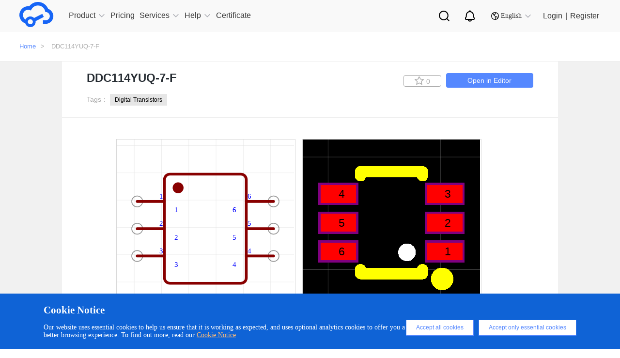

--- FILE ---
content_type: text/css
request_url: https://easyeda.com/css/vendor.css?id=acabff42f49a5cae68fb
body_size: 17446
content:
#noty_layout__bottom,#noty_layout__bottomCenter,#noty_layout__bottomLeft,#noty_layout__bottomRight,#noty_layout__center,#noty_layout__centerLeft,#noty_layout__centerRight,#noty_layout__top,#noty_layout__topCenter,#noty_layout__topLeft,#noty_layout__topRight,.noty_layout_mixin{position:fixed;margin:0;padding:0;z-index:9999999;-webkit-transform:translateZ(0) scale(1);transform:translateZ(0) scale(1);-webkit-backface-visibility:hidden;backface-visibility:hidden;-webkit-font-smoothing:subpixel-antialiased;filter:blur(0);-webkit-filter:blur(0);max-width:90%}#noty_layout__top{top:0;left:5%;width:90%}#noty_layout__topLeft{top:20px;left:20px;width:325px}#noty_layout__topCenter{top:5%;left:50%;width:325px;-webkit-transform:translate(calc(-50% - .5px)) translateZ(0) scale(1);transform:translate(calc(-50% - .5px)) translateZ(0) scale(1)}#noty_layout__topRight{top:20px;right:20px;width:325px}#noty_layout__bottom{bottom:0;left:5%;width:90%}#noty_layout__bottomLeft{bottom:20px;left:20px;width:325px}#noty_layout__bottomCenter{bottom:5%;left:50%;width:325px;-webkit-transform:translate(calc(-50% - .5px)) translateZ(0) scale(1);transform:translate(calc(-50% - .5px)) translateZ(0) scale(1)}#noty_layout__bottomRight{bottom:20px;right:20px;width:325px}#noty_layout__center{top:50%;left:50%;width:325px;-webkit-transform:translate(calc(-50% - .5px),calc(-50% - .5px)) translateZ(0) scale(1);transform:translate(calc(-50% - .5px),calc(-50% - .5px)) translateZ(0) scale(1)}#noty_layout__centerLeft{left:20px}#noty_layout__centerLeft,#noty_layout__centerRight{top:50%;width:325px;-webkit-transform:translateY(calc(-50% - .5px)) translateZ(0) scale(1);transform:translateY(calc(-50% - .5px)) translateZ(0) scale(1)}#noty_layout__centerRight{right:20px}.noty_progressbar{display:none}.noty_has_timeout.noty_has_progressbar .noty_progressbar{display:block;position:absolute;left:0;bottom:0;height:3px;width:100%;background-color:#646464;opacity:.2;filter:alpha(opacity=10)}.noty_bar{-webkit-backface-visibility:hidden;-webkit-transform:translate(0) translateZ(0) scale(1);transform:translate(0) scale(1);-webkit-font-smoothing:subpixel-antialiased;overflow:hidden}.noty_effects_open{opacity:0;-webkit-transform:translate(50%);transform:translate(50%);-webkit-animation:noty_anim_in .5s cubic-bezier(.68,-.55,.265,1.55);animation:noty_anim_in .5s cubic-bezier(.68,-.55,.265,1.55);-webkit-animation-fill-mode:forwards;animation-fill-mode:forwards}.noty_effects_close{-webkit-animation:noty_anim_out .5s cubic-bezier(.68,-.55,.265,1.55);animation:noty_anim_out .5s cubic-bezier(.68,-.55,.265,1.55);-webkit-animation-fill-mode:forwards;animation-fill-mode:forwards}.noty_fix_effects_height{-webkit-animation:noty_anim_height 75ms ease-out;animation:noty_anim_height 75ms ease-out}.noty_close_with_click{cursor:pointer}.noty_close_button{position:absolute;top:2px;right:2px;font-weight:700;width:20px;height:20px;text-align:center;line-height:20px;background-color:rgba(0,0,0,.05);border-radius:2px;cursor:pointer;-webkit-transition:all .2s ease-out;transition:all .2s ease-out}.noty_close_button:hover{background-color:rgba(0,0,0,.1)}.noty_modal{position:fixed;width:100%;height:100%;background-color:#000;z-index:10000;opacity:.3;left:0;top:0}.noty_modal.noty_modal_open{opacity:0;-webkit-animation:noty_modal_in .3s ease-out;animation:noty_modal_in .3s ease-out}.noty_modal.noty_modal_close{-webkit-animation:noty_modal_out .3s ease-out;animation:noty_modal_out .3s ease-out;-webkit-animation-fill-mode:forwards;animation-fill-mode:forwards}@-webkit-keyframes noty_modal_in{to{opacity:.3}}@keyframes noty_modal_in{to{opacity:.3}}@-webkit-keyframes noty_modal_out{to{opacity:0}}@keyframes noty_modal_out{to{opacity:0}}@-webkit-keyframes noty_anim_in{to{-webkit-transform:translate(0);transform:translate(0);opacity:1}}@keyframes noty_anim_in{to{-webkit-transform:translate(0);transform:translate(0);opacity:1}}@-webkit-keyframes noty_anim_out{to{-webkit-transform:translate(50%);transform:translate(50%);opacity:0}}@keyframes noty_anim_out{to{-webkit-transform:translate(50%);transform:translate(50%);opacity:0}}@-webkit-keyframes noty_anim_height{to{height:0}}@keyframes noty_anim_height{to{height:0}}.noty_theme__mint.noty_bar{margin:4px 0;overflow:hidden;border-radius:2px;position:relative}.noty_theme__mint.noty_bar .noty_body{padding:10px;font-size:14px}.noty_theme__mint.noty_bar .noty_buttons{padding:10px}.noty_theme__mint.noty_type__alert,.noty_theme__mint.noty_type__notification{background-color:#fff;border-bottom:1px solid #d1d1d1;color:#2f2f2f}.noty_theme__mint.noty_type__warning{background-color:#ffae42;border-bottom:1px solid #e89f3c;color:#fff}.noty_theme__mint.noty_type__error{background-color:#de636f;border-bottom:1px solid #ca5a65;color:#fff}.noty_theme__mint.noty_type__info,.noty_theme__mint.noty_type__information{background-color:#7f7eff;border-bottom:1px solid #7473e8;color:#fff}.noty_theme__mint.noty_type__success{background-color:#afc765;border-bottom:1px solid #a0b55c;color:#fff}.modal,.modal-open{overflow:hidden}.modal{position:fixed;top:0;right:0;bottom:0;left:0;z-index:1050;display:none;outline:0}.modal-open .modal{overflow-x:hidden;overflow-y:auto}.modal-dialog{position:relative;width:auto;margin:.5rem;pointer-events:none}.modal.fade .modal-dialog{-webkit-transition:-webkit-transform .3s ease-out;transition:-webkit-transform .3s ease-out;transition:transform .3s ease-out;transition:transform .3s ease-out,-webkit-transform .3s ease-out;-webkit-transform:translateY(-25%);transform:translateY(-25%)}@media screen and (prefers-reduced-motion:reduce){.modal.fade .modal-dialog{-webkit-transition:none;transition:none}}.modal.show .modal-dialog{-webkit-transform:translate(0);transform:translate(0)}.modal-dialog-centered{-webkit-box-align:center;-ms-flex-align:center;align-items:center;min-height:calc(100% - 1rem)}.modal-content,.modal-dialog-centered{display:-webkit-box;display:-ms-flexbox;display:flex}.modal-content{position:relative;-webkit-box-orient:vertical;-webkit-box-direction:normal;-ms-flex-direction:column;flex-direction:column;width:100%;pointer-events:auto;background-color:#fff;background-clip:padding-box;border:1px solid rgba(0,0,0,.2);border-radius:.3rem;outline:0}.modal-backdrop{position:fixed;top:0;right:0;bottom:0;left:0;z-index:1040;background-color:#000}.modal-backdrop.fade{opacity:0}.modal-backdrop.show{opacity:.5}.modal-header{display:-webkit-box;display:-ms-flexbox;display:flex;-webkit-box-align:start;-ms-flex-align:start;align-items:flex-start;-webkit-box-pack:justify;-ms-flex-pack:justify;justify-content:space-between;padding:1rem;border-bottom:1px solid #e9ecef;border-top-left-radius:.3rem;border-top-right-radius:.3rem}.modal-header .close{padding:1rem;margin:-1rem -1rem -1rem auto}.modal-title{margin-bottom:0;line-height:1.5}.modal-body{position:relative;-webkit-box-flex:1;-ms-flex:1 1 auto;flex:1 1 auto;padding:1rem}.modal-footer{display:-webkit-box;display:-ms-flexbox;display:flex;-webkit-box-align:center;-ms-flex-align:center;align-items:center;-webkit-box-pack:end;-ms-flex-pack:end;justify-content:flex-end;padding:1rem;border-top:1px solid #e9ecef}.modal-footer>:not(:first-child){margin-left:.25rem}.modal-footer>:not(:last-child){margin-right:.25rem}.modal-scrollbar-measure{position:absolute;top:-9999px;width:50px;height:50px;overflow:scroll}@media (min-width:576px){.modal-dialog{max-width:500px;margin:1.75rem auto}.modal-dialog-centered{min-height:calc(100% - 3.5rem)}.modal-sm{max-width:300px}}@media (min-width:992px){.modal-lg{max-width:800px}}.btn{font-weight:400;text-align:center;white-space:nowrap;vertical-align:middle;-webkit-user-select:none;-moz-user-select:none;-ms-user-select:none;user-select:none;border:1px solid transparent;padding:.375rem .75rem;font-size:1rem;line-height:1.5;border-radius:.25rem;-webkit-transition:color .15s ease-in-out,background-color .15s ease-in-out,border-color .15s ease-in-out,-webkit-box-shadow .15s ease-in-out;transition:color .15s ease-in-out,background-color .15s ease-in-out,border-color .15s ease-in-out,-webkit-box-shadow .15s ease-in-out;transition:color .15s ease-in-out,background-color .15s ease-in-out,border-color .15s ease-in-out,box-shadow .15s ease-in-out;transition:color .15s ease-in-out,background-color .15s ease-in-out,border-color .15s ease-in-out,box-shadow .15s ease-in-out,-webkit-box-shadow .15s ease-in-out}@media screen and (prefers-reduced-motion:reduce){.btn{-webkit-transition:none;transition:none}}.btn:focus,.btn:hover{text-decoration:none}.btn.focus,.btn:focus{outline:0;-webkit-box-shadow:0 0 0 .2rem rgba(0,123,255,.25);box-shadow:0 0 0 .2rem rgba(0,123,255,.25)}.btn.disabled,.btn:disabled{opacity:.65}.btn:not(:disabled):not(.disabled){cursor:pointer}.btn:not(:disabled):not(.disabled).active,.btn:not(:disabled):not(.disabled):active{background-image:none}a.btn.disabled,fieldset:disabled a.btn{pointer-events:none}.btn-primary{color:#fff;background-color:#007bff;border-color:#007bff}.btn-primary:hover{color:#fff;background-color:#0069d9;border-color:#0062cc}.btn-primary.focus,.btn-primary:focus{-webkit-box-shadow:0 0 0 .2rem rgba(0,123,255,.5);box-shadow:0 0 0 .2rem rgba(0,123,255,.5)}.btn-primary.disabled,.btn-primary:disabled{color:#fff;background-color:#007bff;border-color:#007bff}.btn-primary:not(:disabled):not(.disabled).active,.btn-primary:not(:disabled):not(.disabled):active,.show>.btn-primary.dropdown-toggle{color:#fff;background-color:#0062cc;border-color:#005cbf}.btn-primary:not(:disabled):not(.disabled).active:focus,.btn-primary:not(:disabled):not(.disabled):active:focus,.show>.btn-primary.dropdown-toggle:focus{-webkit-box-shadow:0 0 0 .2rem rgba(0,123,255,.5);box-shadow:0 0 0 .2rem rgba(0,123,255,.5)}.btn-secondary{color:#fff;background-color:#6c757d;border-color:#6c757d}.btn-secondary:hover{color:#fff;background-color:#5a6268;border-color:#545b62}.btn-secondary.focus,.btn-secondary:focus{-webkit-box-shadow:0 0 0 .2rem hsla(208,7%,46%,.5);box-shadow:0 0 0 .2rem hsla(208,7%,46%,.5)}.btn-secondary.disabled,.btn-secondary:disabled{color:#fff;background-color:#6c757d;border-color:#6c757d}.btn-secondary:not(:disabled):not(.disabled).active,.btn-secondary:not(:disabled):not(.disabled):active,.show>.btn-secondary.dropdown-toggle{color:#fff;background-color:#545b62;border-color:#4e555b}.btn-secondary:not(:disabled):not(.disabled).active:focus,.btn-secondary:not(:disabled):not(.disabled):active:focus,.show>.btn-secondary.dropdown-toggle:focus{-webkit-box-shadow:0 0 0 .2rem hsla(208,7%,46%,.5);box-shadow:0 0 0 .2rem hsla(208,7%,46%,.5)}.btn-success{color:#fff;background-color:#28a745;border-color:#28a745}.btn-success:hover{color:#fff;background-color:#218838;border-color:#1e7e34}.btn-success.focus,.btn-success:focus{-webkit-box-shadow:0 0 0 .2rem rgba(40,167,69,.5);box-shadow:0 0 0 .2rem rgba(40,167,69,.5)}.btn-success.disabled,.btn-success:disabled{color:#fff;background-color:#28a745;border-color:#28a745}.btn-success:not(:disabled):not(.disabled).active,.btn-success:not(:disabled):not(.disabled):active,.show>.btn-success.dropdown-toggle{color:#fff;background-color:#1e7e34;border-color:#1c7430}.btn-success:not(:disabled):not(.disabled).active:focus,.btn-success:not(:disabled):not(.disabled):active:focus,.show>.btn-success.dropdown-toggle:focus{-webkit-box-shadow:0 0 0 .2rem rgba(40,167,69,.5);box-shadow:0 0 0 .2rem rgba(40,167,69,.5)}.btn-info{color:#fff;background-color:#17a2b8;border-color:#17a2b8}.btn-info:hover{color:#fff;background-color:#138496;border-color:#117a8b}.btn-info.focus,.btn-info:focus{-webkit-box-shadow:0 0 0 .2rem rgba(23,162,184,.5);box-shadow:0 0 0 .2rem rgba(23,162,184,.5)}.btn-info.disabled,.btn-info:disabled{color:#fff;background-color:#17a2b8;border-color:#17a2b8}.btn-info:not(:disabled):not(.disabled).active,.btn-info:not(:disabled):not(.disabled):active,.show>.btn-info.dropdown-toggle{color:#fff;background-color:#117a8b;border-color:#10707f}.btn-info:not(:disabled):not(.disabled).active:focus,.btn-info:not(:disabled):not(.disabled):active:focus,.show>.btn-info.dropdown-toggle:focus{-webkit-box-shadow:0 0 0 .2rem rgba(23,162,184,.5);box-shadow:0 0 0 .2rem rgba(23,162,184,.5)}.btn-warning{color:#212529;background-color:#ffc107;border-color:#ffc107}.btn-warning:hover{color:#212529;background-color:#e0a800;border-color:#d39e00}.btn-warning.focus,.btn-warning:focus{-webkit-box-shadow:0 0 0 .2rem rgba(255,193,7,.5);box-shadow:0 0 0 .2rem rgba(255,193,7,.5)}.btn-warning.disabled,.btn-warning:disabled{color:#212529;background-color:#ffc107;border-color:#ffc107}.btn-warning:not(:disabled):not(.disabled).active,.btn-warning:not(:disabled):not(.disabled):active,.show>.btn-warning.dropdown-toggle{color:#212529;background-color:#d39e00;border-color:#c69500}.btn-warning:not(:disabled):not(.disabled).active:focus,.btn-warning:not(:disabled):not(.disabled):active:focus,.show>.btn-warning.dropdown-toggle:focus{-webkit-box-shadow:0 0 0 .2rem rgba(255,193,7,.5);box-shadow:0 0 0 .2rem rgba(255,193,7,.5)}.btn-danger{color:#fff;background-color:#dc3545;border-color:#dc3545}.btn-danger:hover{color:#fff;background-color:#c82333;border-color:#bd2130}.btn-danger.focus,.btn-danger:focus{-webkit-box-shadow:0 0 0 .2rem rgba(220,53,69,.5);box-shadow:0 0 0 .2rem rgba(220,53,69,.5)}.btn-danger.disabled,.btn-danger:disabled{color:#fff;background-color:#dc3545;border-color:#dc3545}.btn-danger:not(:disabled):not(.disabled).active,.btn-danger:not(:disabled):not(.disabled):active,.show>.btn-danger.dropdown-toggle{color:#fff;background-color:#bd2130;border-color:#b21f2d}.btn-danger:not(:disabled):not(.disabled).active:focus,.btn-danger:not(:disabled):not(.disabled):active:focus,.show>.btn-danger.dropdown-toggle:focus{-webkit-box-shadow:0 0 0 .2rem rgba(220,53,69,.5);box-shadow:0 0 0 .2rem rgba(220,53,69,.5)}.btn-light{color:#212529;background-color:#f8f9fa;border-color:#f8f9fa}.btn-light:hover{color:#212529;background-color:#e2e6ea;border-color:#dae0e5}.btn-light.focus,.btn-light:focus{-webkit-box-shadow:0 0 0 .2rem rgba(248,249,250,.5);box-shadow:0 0 0 .2rem rgba(248,249,250,.5)}.btn-light.disabled,.btn-light:disabled{color:#212529;background-color:#f8f9fa;border-color:#f8f9fa}.btn-light:not(:disabled):not(.disabled).active,.btn-light:not(:disabled):not(.disabled):active,.show>.btn-light.dropdown-toggle{color:#212529;background-color:#dae0e5;border-color:#d3d9df}.btn-light:not(:disabled):not(.disabled).active:focus,.btn-light:not(:disabled):not(.disabled):active:focus,.show>.btn-light.dropdown-toggle:focus{-webkit-box-shadow:0 0 0 .2rem rgba(248,249,250,.5);box-shadow:0 0 0 .2rem rgba(248,249,250,.5)}.btn-dark{color:#fff;background-color:#343a40;border-color:#343a40}.btn-dark:hover{color:#fff;background-color:#23272b;border-color:#1d2124}.btn-dark.focus,.btn-dark:focus{-webkit-box-shadow:0 0 0 .2rem rgba(52,58,64,.5);box-shadow:0 0 0 .2rem rgba(52,58,64,.5)}.btn-dark.disabled,.btn-dark:disabled{color:#fff;background-color:#343a40;border-color:#343a40}.btn-dark:not(:disabled):not(.disabled).active,.btn-dark:not(:disabled):not(.disabled):active,.show>.btn-dark.dropdown-toggle{color:#fff;background-color:#1d2124;border-color:#171a1d}.btn-dark:not(:disabled):not(.disabled).active:focus,.btn-dark:not(:disabled):not(.disabled):active:focus,.show>.btn-dark.dropdown-toggle:focus{-webkit-box-shadow:0 0 0 .2rem rgba(52,58,64,.5);box-shadow:0 0 0 .2rem rgba(52,58,64,.5)}.btn-outline-primary{color:#007bff;background-color:transparent;background-image:none;border-color:#007bff}.btn-outline-primary:hover{color:#fff;background-color:#007bff;border-color:#007bff}.btn-outline-primary.focus,.btn-outline-primary:focus{-webkit-box-shadow:0 0 0 .2rem rgba(0,123,255,.5);box-shadow:0 0 0 .2rem rgba(0,123,255,.5)}.btn-outline-primary.disabled,.btn-outline-primary:disabled{color:#007bff;background-color:transparent}.btn-outline-primary:not(:disabled):not(.disabled).active,.btn-outline-primary:not(:disabled):not(.disabled):active,.show>.btn-outline-primary.dropdown-toggle{color:#fff;background-color:#007bff;border-color:#007bff}.btn-outline-primary:not(:disabled):not(.disabled).active:focus,.btn-outline-primary:not(:disabled):not(.disabled):active:focus,.show>.btn-outline-primary.dropdown-toggle:focus{-webkit-box-shadow:0 0 0 .2rem rgba(0,123,255,.5);box-shadow:0 0 0 .2rem rgba(0,123,255,.5)}.btn-outline-secondary{color:#6c757d;background-color:transparent;background-image:none;border-color:#6c757d}.btn-outline-secondary:hover{color:#fff;background-color:#6c757d;border-color:#6c757d}.btn-outline-secondary.focus,.btn-outline-secondary:focus{-webkit-box-shadow:0 0 0 .2rem hsla(208,7%,46%,.5);box-shadow:0 0 0 .2rem hsla(208,7%,46%,.5)}.btn-outline-secondary.disabled,.btn-outline-secondary:disabled{color:#6c757d;background-color:transparent}.btn-outline-secondary:not(:disabled):not(.disabled).active,.btn-outline-secondary:not(:disabled):not(.disabled):active,.show>.btn-outline-secondary.dropdown-toggle{color:#fff;background-color:#6c757d;border-color:#6c757d}.btn-outline-secondary:not(:disabled):not(.disabled).active:focus,.btn-outline-secondary:not(:disabled):not(.disabled):active:focus,.show>.btn-outline-secondary.dropdown-toggle:focus{-webkit-box-shadow:0 0 0 .2rem hsla(208,7%,46%,.5);box-shadow:0 0 0 .2rem hsla(208,7%,46%,.5)}.btn-outline-success{color:#28a745;background-color:transparent;background-image:none;border-color:#28a745}.btn-outline-success:hover{color:#fff;background-color:#28a745;border-color:#28a745}.btn-outline-success.focus,.btn-outline-success:focus{-webkit-box-shadow:0 0 0 .2rem rgba(40,167,69,.5);box-shadow:0 0 0 .2rem rgba(40,167,69,.5)}.btn-outline-success.disabled,.btn-outline-success:disabled{color:#28a745;background-color:transparent}.btn-outline-success:not(:disabled):not(.disabled).active,.btn-outline-success:not(:disabled):not(.disabled):active,.show>.btn-outline-success.dropdown-toggle{color:#fff;background-color:#28a745;border-color:#28a745}.btn-outline-success:not(:disabled):not(.disabled).active:focus,.btn-outline-success:not(:disabled):not(.disabled):active:focus,.show>.btn-outline-success.dropdown-toggle:focus{-webkit-box-shadow:0 0 0 .2rem rgba(40,167,69,.5);box-shadow:0 0 0 .2rem rgba(40,167,69,.5)}.btn-outline-info{color:#17a2b8;background-color:transparent;background-image:none;border-color:#17a2b8}.btn-outline-info:hover{color:#fff;background-color:#17a2b8;border-color:#17a2b8}.btn-outline-info.focus,.btn-outline-info:focus{-webkit-box-shadow:0 0 0 .2rem rgba(23,162,184,.5);box-shadow:0 0 0 .2rem rgba(23,162,184,.5)}.btn-outline-info.disabled,.btn-outline-info:disabled{color:#17a2b8;background-color:transparent}.btn-outline-info:not(:disabled):not(.disabled).active,.btn-outline-info:not(:disabled):not(.disabled):active,.show>.btn-outline-info.dropdown-toggle{color:#fff;background-color:#17a2b8;border-color:#17a2b8}.btn-outline-info:not(:disabled):not(.disabled).active:focus,.btn-outline-info:not(:disabled):not(.disabled):active:focus,.show>.btn-outline-info.dropdown-toggle:focus{-webkit-box-shadow:0 0 0 .2rem rgba(23,162,184,.5);box-shadow:0 0 0 .2rem rgba(23,162,184,.5)}.btn-outline-warning{color:#ffc107;background-color:transparent;background-image:none;border-color:#ffc107}.btn-outline-warning:hover{color:#212529;background-color:#ffc107;border-color:#ffc107}.btn-outline-warning.focus,.btn-outline-warning:focus{-webkit-box-shadow:0 0 0 .2rem rgba(255,193,7,.5);box-shadow:0 0 0 .2rem rgba(255,193,7,.5)}.btn-outline-warning.disabled,.btn-outline-warning:disabled{color:#ffc107;background-color:transparent}.btn-outline-warning:not(:disabled):not(.disabled).active,.btn-outline-warning:not(:disabled):not(.disabled):active,.show>.btn-outline-warning.dropdown-toggle{color:#212529;background-color:#ffc107;border-color:#ffc107}.btn-outline-warning:not(:disabled):not(.disabled).active:focus,.btn-outline-warning:not(:disabled):not(.disabled):active:focus,.show>.btn-outline-warning.dropdown-toggle:focus{-webkit-box-shadow:0 0 0 .2rem rgba(255,193,7,.5);box-shadow:0 0 0 .2rem rgba(255,193,7,.5)}.btn-outline-danger{color:#dc3545;background-color:transparent;background-image:none;border-color:#dc3545}.btn-outline-danger:hover{color:#fff;background-color:#dc3545;border-color:#dc3545}.btn-outline-danger.focus,.btn-outline-danger:focus{-webkit-box-shadow:0 0 0 .2rem rgba(220,53,69,.5);box-shadow:0 0 0 .2rem rgba(220,53,69,.5)}.btn-outline-danger.disabled,.btn-outline-danger:disabled{color:#dc3545;background-color:transparent}.btn-outline-danger:not(:disabled):not(.disabled).active,.btn-outline-danger:not(:disabled):not(.disabled):active,.show>.btn-outline-danger.dropdown-toggle{color:#fff;background-color:#dc3545;border-color:#dc3545}.btn-outline-danger:not(:disabled):not(.disabled).active:focus,.btn-outline-danger:not(:disabled):not(.disabled):active:focus,.show>.btn-outline-danger.dropdown-toggle:focus{-webkit-box-shadow:0 0 0 .2rem rgba(220,53,69,.5);box-shadow:0 0 0 .2rem rgba(220,53,69,.5)}.btn-outline-light{color:#f8f9fa;background-color:transparent;background-image:none;border-color:#f8f9fa}.btn-outline-light:hover{color:#212529;background-color:#f8f9fa;border-color:#f8f9fa}.btn-outline-light.focus,.btn-outline-light:focus{-webkit-box-shadow:0 0 0 .2rem rgba(248,249,250,.5);box-shadow:0 0 0 .2rem rgba(248,249,250,.5)}.btn-outline-light.disabled,.btn-outline-light:disabled{color:#f8f9fa;background-color:transparent}.btn-outline-light:not(:disabled):not(.disabled).active,.btn-outline-light:not(:disabled):not(.disabled):active,.show>.btn-outline-light.dropdown-toggle{color:#212529;background-color:#f8f9fa;border-color:#f8f9fa}.btn-outline-light:not(:disabled):not(.disabled).active:focus,.btn-outline-light:not(:disabled):not(.disabled):active:focus,.show>.btn-outline-light.dropdown-toggle:focus{-webkit-box-shadow:0 0 0 .2rem rgba(248,249,250,.5);box-shadow:0 0 0 .2rem rgba(248,249,250,.5)}.btn-outline-dark{color:#343a40;background-color:transparent;background-image:none;border-color:#343a40}.btn-outline-dark:hover{color:#fff;background-color:#343a40;border-color:#343a40}.btn-outline-dark.focus,.btn-outline-dark:focus{-webkit-box-shadow:0 0 0 .2rem rgba(52,58,64,.5);box-shadow:0 0 0 .2rem rgba(52,58,64,.5)}.btn-outline-dark.disabled,.btn-outline-dark:disabled{color:#343a40;background-color:transparent}.btn-outline-dark:not(:disabled):not(.disabled).active,.btn-outline-dark:not(:disabled):not(.disabled):active,.show>.btn-outline-dark.dropdown-toggle{color:#fff;background-color:#343a40;border-color:#343a40}.btn-outline-dark:not(:disabled):not(.disabled).active:focus,.btn-outline-dark:not(:disabled):not(.disabled):active:focus,.show>.btn-outline-dark.dropdown-toggle:focus{-webkit-box-shadow:0 0 0 .2rem rgba(52,58,64,.5);box-shadow:0 0 0 .2rem rgba(52,58,64,.5)}.btn-link{font-weight:400;color:#007bff;background-color:transparent}.btn-link:hover{color:#0056b3;background-color:transparent}.btn-link.focus,.btn-link:focus,.btn-link:hover{text-decoration:underline;border-color:transparent}.btn-link.focus,.btn-link:focus{-webkit-box-shadow:none;box-shadow:none}.btn-link.disabled,.btn-link:disabled{color:#6c757d;pointer-events:none}.btn-lg{padding:.5rem 1rem;font-size:1.25rem;line-height:1.5;border-radius:.3rem}.btn-sm{padding:.25rem .5rem;font-size:.875rem;line-height:1.5;border-radius:.2rem}.btn-block{display:block;width:100%}.btn-block+.btn-block{margin-top:.5rem}input[type=button].btn-block,input[type=reset].btn-block,input[type=submit].btn-block{width:100%}html{font-size:62.5%}body{font-size:12px;font-size:1.2rem}.container-fluid:after,.container-fluid:before,.container:after,.container:before,.row:after,.row:before{display:table;content:" "}.container-fluid:after,.container:after,.row:after{clear:both}.container{margin-right:auto;margin-left:auto;-webkit-box-sizing:border-box;box-sizing:border-box}@media (min-width:992px){.container,.max-w-1200{width:970px}}@media (min-width:1200px){.container,.max-w-1200{width:1200px}}@media (min-width:1440px){.container{width:1400px}}.container-fluid{margin-right:auto;margin-left:auto}.container-fluid,.row{-webkit-box-sizing:border-box;box-sizing:border-box}.col-lg-1,.col-lg-2,.col-lg-3,.col-lg-4,.col-lg-5,.col-lg-6,.col-lg-7,.col-lg-8,.col-lg-9,.col-lg-10,.col-lg-11,.col-lg-12,.col-md-1,.col-md-2,.col-md-3,.col-md-4,.col-md-5,.col-md-6,.col-md-7,.col-md-8,.col-md-9,.col-md-10,.col-md-11,.col-md-12,.col-sm-1,.col-sm-2,.col-sm-3,.col-sm-4,.col-sm-5,.col-sm-6,.col-sm-7,.col-sm-8,.col-sm-9,.col-sm-10,.col-sm-11,.col-sm-12,.col-xs-1,.col-xs-2,.col-xs-3,.col-xs-4,.col-xs-5,.col-xs-6,.col-xs-7,.col-xs-8,.col-xs-9,.col-xs-10,.col-xs-11,.col-xs-12{position:relative;min-height:1px;-webkit-box-sizing:border-box;box-sizing:border-box}.col-xs-1,.col-xs-2,.col-xs-3,.col-xs-4,.col-xs-5,.col-xs-6,.col-xs-7,.col-xs-8,.col-xs-9,.col-xs-10,.col-xs-11,.col-xs-12{float:left}.col-xs-12{width:100%}.col-xs-11{width:91.66666667%}.col-xs-10{width:83.33333333%}.col-xs-9{width:75%}.col-xs-8{width:66.66666667%}.col-xs-7{width:58.33333333%}.col-xs-6{width:50%}.col-xs-5{width:41.66666667%}.col-xs-4{width:33.33333333%}.col-xs-3{width:25%}.col-xs-2{width:16.66666667%}.col-xs-1{width:8.33333333%}.col-xs-pull-12{right:100%}.col-xs-pull-11{right:91.66666667%}.col-xs-pull-10{right:83.33333333%}.col-xs-pull-9{right:75%}.col-xs-pull-8{right:66.66666667%}.col-xs-pull-7{right:58.33333333%}.col-xs-pull-6{right:50%}.col-xs-pull-5{right:41.66666667%}.col-xs-pull-4{right:33.33333333%}.col-xs-pull-3{right:25%}.col-xs-pull-2{right:16.66666667%}.col-xs-pull-1{right:8.33333333%}.col-xs-pull-0{right:auto}.col-xs-push-12{left:100%}.col-xs-push-11{left:91.66666667%}.col-xs-push-10{left:83.33333333%}.col-xs-push-9{left:75%}.col-xs-push-8{left:66.66666667%}.col-xs-push-7{left:58.33333333%}.col-xs-push-6{left:50%}.col-xs-push-5{left:41.66666667%}.col-xs-push-4{left:33.33333333%}.col-xs-push-3{left:25%}.col-xs-push-2{left:16.66666667%}.col-xs-push-1{left:8.33333333%}.col-xs-push-0{left:auto}.col-xs-offset-12{margin-left:100%}.col-xs-offset-11{margin-left:91.66666667%}.col-xs-offset-10{margin-left:83.33333333%}.col-xs-offset-9{margin-left:75%}.col-xs-offset-8{margin-left:66.66666667%}.col-xs-offset-7{margin-left:58.33333333%}.col-xs-offset-6{margin-left:50%}.col-xs-offset-5{margin-left:41.66666667%}.col-xs-offset-4{margin-left:33.33333333%}.col-xs-offset-3{margin-left:25%}.col-xs-offset-2{margin-left:16.66666667%}.col-xs-offset-1{margin-left:8.33333333%}.col-xs-offset-0{margin-left:0}@media (min-width:768px){.col-sm-1,.col-sm-2,.col-sm-3,.col-sm-4,.col-sm-5,.col-sm-6,.col-sm-7,.col-sm-8,.col-sm-9,.col-sm-10,.col-sm-11,.col-sm-12{float:left}.col-sm-12{width:100%}.col-sm-11{width:91.66666667%}.col-sm-10{width:83.33333333%}.col-sm-9{width:75%}.col-sm-8{width:66.66666667%}.col-sm-7{width:58.33333333%}.col-sm-6{width:50%}.col-sm-5{width:41.66666667%}.col-sm-4{width:33.33333333%}.col-sm-3{width:25%}.col-sm-2{width:16.66666667%}.col-sm-1{width:8.33333333%}.col-sm-pull-12{right:100%}.col-sm-pull-11{right:91.66666667%}.col-sm-pull-10{right:83.33333333%}.col-sm-pull-9{right:75%}.col-sm-pull-8{right:66.66666667%}.col-sm-pull-7{right:58.33333333%}.col-sm-pull-6{right:50%}.col-sm-pull-5{right:41.66666667%}.col-sm-pull-4{right:33.33333333%}.col-sm-pull-3{right:25%}.col-sm-pull-2{right:16.66666667%}.col-sm-pull-1{right:8.33333333%}.col-sm-pull-0{right:auto}.col-sm-push-12{left:100%}.col-sm-push-11{left:91.66666667%}.col-sm-push-10{left:83.33333333%}.col-sm-push-9{left:75%}.col-sm-push-8{left:66.66666667%}.col-sm-push-7{left:58.33333333%}.col-sm-push-6{left:50%}.col-sm-push-5{left:41.66666667%}.col-sm-push-4{left:33.33333333%}.col-sm-push-3{left:25%}.col-sm-push-2{left:16.66666667%}.col-sm-push-1{left:8.33333333%}.col-sm-push-0{left:auto}.col-sm-offset-12{margin-left:100%}.col-sm-offset-11{margin-left:91.66666667%}.col-sm-offset-10{margin-left:83.33333333%}.col-sm-offset-9{margin-left:75%}.col-sm-offset-8{margin-left:66.66666667%}.col-sm-offset-7{margin-left:58.33333333%}.col-sm-offset-6{margin-left:50%}.col-sm-offset-5{margin-left:41.66666667%}.col-sm-offset-4{margin-left:33.33333333%}.col-sm-offset-3{margin-left:25%}.col-sm-offset-2{margin-left:16.66666667%}.col-sm-offset-1{margin-left:8.33333333%}.col-sm-offset-0{margin-left:0}}@media (min-width:992px){.col-md-1,.col-md-2,.col-md-3,.col-md-4,.col-md-5,.col-md-6,.col-md-7,.col-md-8,.col-md-9,.col-md-10,.col-md-11,.col-md-12{float:left}.col-md-12{width:100%}.col-md-11{width:91.66666667%}.col-md-10{width:80.33333333%}.col-md-9{width:75%}.col-md-8{width:66.66666667%}.col-md-7{width:58.33333333%}.col-md-6{width:50%}.col-md-5{width:41.66666667%}.col-md-4{width:33.33333333%}.col-md-3{width:25%}.col-md-2{width:16.66666667%}.col-md-1{width:8.33333333%}.col-md-pull-12{right:100%}.col-md-pull-11{right:91.66666667%}.col-md-pull-10{right:83.33333333%}.col-md-pull-9{right:75%}.col-md-pull-8{right:66.66666667%}.col-md-pull-7{right:58.33333333%}.col-md-pull-6{right:50%}.col-md-pull-5{right:41.66666667%}.col-md-pull-4{right:33.33333333%}.col-md-pull-3{right:25%}.col-md-pull-2{right:16.66666667%}.col-md-pull-1{right:8.33333333%}.col-md-pull-0{right:auto}.col-md-push-12{left:100%}.col-md-push-11{left:91.66666667%}.col-md-push-10{left:83.33333333%}.col-md-push-9{left:75%}.col-md-push-8{left:66.66666667%}.col-md-push-7{left:58.33333333%}.col-md-push-6{left:50%}.col-md-push-5{left:41.66666667%}.col-md-push-4{left:33.33333333%}.col-md-push-3{left:25%}.col-md-push-2{left:16.66666667%}.col-md-push-1{left:8.33333333%}.col-md-push-0{left:auto}.col-md-offset-12{margin-left:100%}.col-md-offset-11{margin-left:91.66666667%}.col-md-offset-10{margin-left:83.33333333%}.col-md-offset-9{margin-left:75%}.col-md-offset-8{margin-left:66.66666667%}.col-md-offset-7{margin-left:58.33333333%}.col-md-offset-6{margin-left:50%}.col-md-offset-5{margin-left:41.66666667%}.col-md-offset-4{margin-left:33.33333333%}.col-md-offset-3{margin-left:25%}.col-md-offset-2{margin-left:16.66666667%}.col-md-offset-1{margin-left:8.33333333%}.col-md-offset-0{margin-left:0}}@media (min-width:1200px){.col-lg-1,.col-lg-2,.col-lg-3,.col-lg-4,.col-lg-5,.col-lg-6,.col-lg-7,.col-lg-8,.col-lg-9,.col-lg-10,.col-lg-11,.col-lg-12{float:left}.col-lg-12{width:100%}.col-lg-11{width:91.66666667%}.col-lg-10{width:83.33333333%}.col-lg-9{width:75%}.col-lg-8{width:66.66666667%}.col-lg-7{width:58.33333333%}.col-lg-6{width:50%}.col-lg-5{width:41.66666667%}.col-lg-4{width:33.33333333%}.col-lg-3{width:25%}.col-lg-2{width:16.66666667%}.col-lg-1{width:8.33333333%}.col-lg-pull-12{right:100%}.col-lg-pull-11{right:91.66666667%}.col-lg-pull-10{right:83.33333333%}.col-lg-pull-9{right:75%}.col-lg-pull-8{right:66.66666667%}.col-lg-pull-7{right:58.33333333%}.col-lg-pull-6{right:50%}.col-lg-pull-5{right:41.66666667%}.col-lg-pull-4{right:33.33333333%}.col-lg-pull-3{right:25%}.col-lg-pull-2{right:16.66666667%}.col-lg-pull-1{right:8.33333333%}.col-lg-pull-0{right:auto}.col-lg-push-12{left:100%}.col-lg-push-11{left:91.66666667%}.col-lg-push-10{left:83.33333333%}.col-lg-push-9{left:75%}.col-lg-push-8{left:66.66666667%}.col-lg-push-7{left:58.33333333%}.col-lg-push-6{left:50%}.col-lg-push-5{left:41.66666667%}.col-lg-push-4{left:33.33333333%}.col-lg-push-3{left:25%}.col-lg-push-2{left:16.66666667%}.col-lg-push-1{left:8.33333333%}.col-lg-push-0{left:auto}.col-lg-offset-12{margin-left:100%}.col-lg-offset-11{margin-left:91.66666667%}.col-lg-offset-10{margin-left:83.33333333%}.col-lg-offset-9{margin-left:75%}.col-lg-offset-8{margin-left:66.66666667%}.col-lg-offset-7{margin-left:58.33333333%}.col-lg-offset-6{margin-left:50%}.col-lg-offset-5{margin-left:41.66666667%}.col-lg-offset-4{margin-left:33.33333333%}.col-lg-offset-3{margin-left:25%}.col-lg-offset-2{margin-left:16.66666667%}.col-lg-offset-1{margin-left:8.33333333%}.col-lg-offset-0{margin-left:0}}.visible-lg,.visible-lg-block,.visible-lg-inline,.visible-lg-inline-block,.visible-md,.visible-md-block,.visible-md-inline,.visible-md-inline-block,.visible-sm,.visible-sm-block,.visible-sm-inline,.visible-sm-inline-block,.visible-xs,.visible-xs-block,.visible-xs-inline,.visible-xs-inline-block{display:none!important}@media (max-width:767px){.visible-xs{display:block!important}table.visible-xs{display:table!important}tr.visible-xs{display:table-row!important}td.visible-xs,th.visible-xs{display:table-cell!important}}@media (max-width:767px){.visible-xs-block{display:block!important}}@media (max-width:767px){.visible-xs-inline{display:inline!important}}@media (max-width:767px){.visible-xs-inline-block{display:inline-block!important}}@media (min-width:768px) and (max-width:991px){.visible-sm{display:block!important}table.visible-sm{display:table!important}tr.visible-sm{display:table-row!important}td.visible-sm,th.visible-sm{display:table-cell!important}}@media (min-width:768px) and (max-width:991px){.visible-sm-block{display:block!important}}@media (min-width:768px) and (max-width:991px){.visible-sm-inline{display:inline!important}}@media (min-width:768px) and (max-width:991px){.visible-sm-inline-block{display:inline-block!important}}@media (min-width:992px) and (max-width:1199px){.visible-md{display:block!important}table.visible-md{display:table!important}tr.visible-md{display:table-row!important}td.visible-md,th.visible-md{display:table-cell!important}}@media (min-width:992px) and (max-width:1199px){.visible-md-block{display:block!important}}@media (min-width:992px) and (max-width:1199px){.visible-md-inline{display:inline!important}}@media (min-width:992px) and (max-width:1199px){.visible-md-inline-block{display:inline-block!important}}@media (min-width:1200px){.visible-lg{display:block!important}table.visible-lg{display:table!important}tr.visible-lg{display:table-row!important}td.visible-lg,th.visible-lg{display:table-cell!important}}@media (min-width:1200px){.visible-lg-block{display:block!important}}@media (min-width:1200px){.visible-lg-inline{display:inline!important}}@media (min-width:1200px){.visible-lg-inline-block{display:inline-block!important}}@media (max-width:767px){.hidden-xs{display:none!important}}@media (min-width:768px) and (max-width:991px){.hidden-sm{display:none!important}}@media (min-width:992px) and (max-width:1199px){.hidden-md{display:none!important}}@media (min-width:1200px){.hidden-lg{display:none!important}}.special-a-warp,a,button,li{-webkit-transition:color .3s ease-out,border-color .3s ease-out,background-color .3s ease-out;transition:color .3s ease-out,border-color .3s ease-out,background-color .3s ease-out}article,aside,details,figcaption,figure,footer,header,hgroup,nav,section,summary{display:block}audio,canvas,video{display:inline-block}audio:not([controls]){display:none;height:0}[hidden]{display:none}blockquote,body,button,dd,dl,dt,fieldset,form,h1,h2,h3,h4,h5,h6,hr,input,legend,li,ol,p,pre,td,textarea,th,ul{margin:0;padding:0}html{font-family:-apple-system,Verdana,BlinkMacSystemFont,Segoe UI,Roboto,Helvetica Neue,PingFang SC,Noto Sans,Noto Sans CJK SC,Microsoft YaHei,\\5FAE\8F6F\96C5\9ED1,sans-serif;-webkit-text-size-adjust:100%;-ms-text-size-adjust:100%}body{background:#fff;margin:0 auto}a{text-decoration:none}a:focus{outline:thin dotted}a:active,a:hover{outline:0}h1{font-size:2em}abbr[title]{border-bottom:1px dotted}b,strong{font-weight:700}dfn{font-style:italic}mark{background:#ff0;color:#000}code,kbd,pre,samp{font-family:monospace,serif;font-size:1em}q{quotes:"\201C" "\201D" "\2018" "\2019"}small{font-size:80%}sub,sup{font-size:75%;line-height:0;position:relative;vertical-align:baseline}sup{top:-.5em}sub{bottom:-.25em}img{border:0}svg:not(:root){overflow:hidden}figure{margin:0}fieldset{border:1px solid silver;margin:0 2px;padding:.35em .625em .75em}button,input,select,textarea{font-family:inherit;font-size:100%;margin:0}button,input{line-height:normal}input[type=button],input[type=reset],input[type=submit]{-webkit-appearance:none}button,html input[type=button],input[type=reset],input[type=submit]{-webkit-appearance:button;cursor:pointer}button[disabled],input[disabled]{cursor:default}input[type=checkbox],input[type=radio]{-webkit-box-sizing:border-box;box-sizing:border-box;padding:0}button::-moz-focus-inner,input::-moz-focus-inner{border:0;padding:0}textarea{overflow:auto;vertical-align:top;-webkit-appearance:none}table{border-collapse:collapse;border-spacing:0}.clearfix:after{content:"";display:block;height:0;clear:both;visibility:hidden}.clearfix{height:1%}input:focus{-webkit-tap-highlight-color:rgba(0,0,0,0);-webkit-user-modify:read-write-plaintext-only}input:focus,textarea:focus{outline:none}.tap_init{-webkit-tap-highlight-color:transparent}dd,dl,dt,ol,ul{list-style:none}b,em,strong{font-style:normal}.left{float:left}.right{float:right}.clear{clear:both}.ml10{margin-left:10px}.mr15{margin-right:15px}.mr10{margin-right:10px}.mr30{margin-right:30px}.mt5{margin-top:5px}.mt20{margin-top:20px}.mt30{margin-top:30px}.mb10{margin-bottom:10px}.mb50{margin-bottom:50px}.text-left{text-align:left}.text-center{text-align:center}.text-right{text-align:right}.color-ff0107{color:#ff0107}.color-ff0{color:red}.img-respond,.img-responsive{display:block;max-width:100%}.img-responsive{width:auto;height:auto}.img-shadow{-webkit-box-shadow:0 0 2px 3px hsla(0,0%,93%,.8);box-shadow:0 0 2px 3px hsla(0,0%,93%,.8)}.btn,.btn-tags{display:inline-block}.btn-tags{height:24px;line-height:24px;padding:0 10px;margin-right:7px;margin-top:10px;color:#000;font-size:12px;background-color:#e6e6e6;word-break:break-all}.btn-tags:hover{background-color:#c6c6c6}.modal-overlay,.overlay{position:absolute;top:0;bottom:0;left:0;right:0;z-index:10000;background-color:rgba(0,0,0,.4)}.push-body{position:relative;left:0;transition:all .2s ease;-moz-transition:all .2s ease;-webkit-transition:all .2s ease}.push-body-right{left:260px}.push-right{left:0}button[disabled]{cursor:not-allowed}@media (min-width:1460px){.learn-video .container{width:1498px}.container{width:1440px}#header container{width:1512px}#footer .container{width:1200px}}@media (max-width:1024px){.max-w-1200{padding:0 15px}}@media (max-width:991px){.container{margin:0 9px}}@media (max-width:320px){.mr15{margin-right:0}}.nav-none{display:none!important}.search-down{display:none;width:80%;height:80px;line-height:80px;-webkit-box-shadow:0 2px 6px 0 rgba(0,0,0,.17);box-shadow:0 2px 6px 0 rgba(0,0,0,.17);position:fixed;top:0;left:10%;z-index:99999}.search-down input[type=text]{outline:none;height:80px;text-indent:30px;color:#333;font-size:18px;border:0}.search-down button{opacity:0;position:absolute}.search-down span{height:80px;display:block;background:#fff;background-size:16px 16px;cursor:pointer;color:#333;display:-webkit-box;display:-ms-flexbox;display:flex;-webkit-box-pack:center;-ms-flex-pack:center;justify-content:center;padding-top:30px}.search-down span img{width:16px;height:16px}.search-down span:hover img{opacity:.7}.eda-search{display:none;margin-right:28px;width:450px;height:36px;background:#fff;padding:0 16px 0 0;-webkit-box-sizing:border-box;box-sizing:border-box;border:.5px solid #7ea5ff;border-radius:18px}.eda-search .search-type{text-indent:5px;width:110px;height:100%;border:none;outline:none;font-size:14px;-webkit-appearance:none;-moz-appearance:none;appearance:none;cursor:pointer}.eda-search .search-type .search-type-option{width:59.5px;height:13.5px;background:#ecf2fe;border-radius:1.5px}.eda-search .search-type .search-type-option:hover{width:30.5px;height:8.5px;font-size:6px;font-family:PingFang SC,PingFang SC-Medium;font-weight:Medium;text-align:right;color:#0052d9;line-height:8.5px}.eda-search .custom-dropdown{position:relative;background-color:#fff;border-radius:16px;margin-left:1px}.eda-search .dropdown-selected{font-size:16px;color:#333;font-size:14px;cursor:pointer;width:75px;height:34px;line-height:34px;padding:0 40px 0 30px;-webkit-box-sizing:content-box;box-sizing:content-box}.eda-search .dropdown-options{display:none;position:absolute;top:110%;left:8px;right:0;z-index:1000;font-size:14px;font-family:PingFang SC,PingFang SC-Medium;font-weight:Medium;color:#000;line-height:8.5px;background:#fff;padding:5px;width:-webkit-fit-content;width:-moz-fit-content;width:fit-content;border-radius:8px;-webkit-box-shadow:0 .5px 5px 0 rgba(0,0,0,.05),0 2px 2.5px 0 rgba(0,0,0,.08),0 1px 2px -.5px rgba(0,0,0,.12);box-shadow:0 .5px 5px 0 rgba(0,0,0,.05),0 2px 2.5px 0 rgba(0,0,0,.08),0 1px 2px -.5px rgba(0,0,0,.12)}.eda-search .dropdown-options li{padding:10px;font-size:14px;color:#000;cursor:pointer;border-radius:1.5px;text-align:center;width:85px}.eda-search .active,.eda-search .dropdown-options li:hover{background-color:#f0f0f0;background:#ecf2fe;color:#0052d9!important}.eda-search input{-webkit-box-flex:1;-ms-flex:1;flex:1;outline:none;padding-left:10px;font-size:14px;border:0;border-left:1px solid #ccc;height:100%;color:#202d40;font-family:PingFang SC,PingFang SC-Regular}.eda-search input::-webkit-input-placeholder{color:#899099}.eda-search button{opacity:0;position:absolute}.eda-search span{display:block;background:#fff;background-size:16px 16px;cursor:pointer;color:#333;display:-webkit-box;display:-ms-flexbox;display:flex;-webkit-box-pack:center;-ms-flex-pack:center;justify-content:center}.eda-search span img{width:12px;height:12px;opacity:.5}#header{font-size:16px;background-color:#f9f9f9}@media (min-width:1921px){#header>.container{width:78%;max-width:2050px}}@media (min-width:2049px){#header>.container{width:90%;max-width:2050px}}#header .row{display:-webkit-box;display:-ms-flexbox;display:flex;-webkit-box-pack:justify;-ms-flex-pack:justify;justify-content:space-between}#header .row:after,#header .row:before{display:none}#header .header-menu-wrapper{white-space:nowrap;display:-webkit-box;display:-ms-flexbox;display:flex;-webkit-box-align:center;-ms-flex-align:center;align-items:center;height:66px}#header .header-menu{width:34px;height:34px;vertical-align:inherit;display:none}#header .header-menu svg{width:100%;height:100%;color:#1765f6}#header .header-nav-warp{display:-webkit-box;display:-ms-flexbox;display:flex;-webkit-box-pack:justify;-ms-flex-pack:justify;justify-content:space-between}#header .logo,#header .nav{display:inline-block;vertical-align:top}#header .logo{display:-webkit-box;display:-ms-flexbox;display:flex;-webkit-box-align:center;-ms-flex-align:center;align-items:center}#header .logo .middle-hidden{width:153px;height:32px;display:inline-block;vertical-align:middle;background:url(/fonts/en-logo-bule.svg?f8ad5c71b0aab2b9ad6f2e4512b84fd2) no-repeat 50%;background-size:100% 100%}#header .logo .middle-hidden.lceda{width:255px;background:url(/fonts/blue-logo-cn.svg?59fdaa91795d4711b2c02ff587b2d6a4) no-repeat 50%;background-size:100% 100%}#header #headerNav{display:-webkit-box;display:-ms-flexbox;display:flex;height:100%;-webkit-box-align:center;-ms-flex-align:center;align-items:center}#header #headerNav .has-sub-nav.cur em{transform:rotate(180deg);-ms-transform:rotate(180deg);-moz-transform:rotate(180deg);-webkit-transform:rotate(180deg);-webkit-transition:-webkit-transform .5s;transition:-webkit-transform .5s;transition:transform .5s;transition:transform .5s,-webkit-transform .5s;-webkit-transition:transform .5s}#header #headerNav a.header-editor-btn{background:#1765f6;color:#fff;padding:0 20px;margin-top:13px;margin-right:17px;text-align:center;text-shadow:0 0 0 #fff;border-radius:26px;height:42px;line-height:42px;font-size:14px;font-weight:700;-webkit-transition:padding 1s;transition:padding 1s}#header #headerNav a.header-editor-btn:hover{opacity:.7;-webkit-transition:opacity .5s;transition:opacity .5s}#header #headerNav a.header-editor-btn:hover:after{background-color:#6c97fa}#header #headerNav li{float:left;margin-right:40px;position:relative}#header #headerNav li:first-child{margin-left:50px}#header #headerNav li a{display:-webkit-box;display:-ms-flexbox;display:flex;-webkit-box-align:center;-ms-flex-align:center;align-items:center}#header #headerNav li a span{display:block}#header #headerNav li a em{display:block;width:16px;height:16px;background:url(/fonts/Arrow-gray.svg?770985e684a9eb37eb8fd050671e7c8f) no-repeat;opacity:.5}#header #headerNav li a.cur em,#header #headerNav li a:hover em{transform:rotate(180deg);-ms-transform:rotate(180deg);-moz-transform:rotate(180deg);-webkit-transform:rotate(180deg);-webkit-transition:-webkit-transform .5s;transition:-webkit-transform .5s;transition:transform .5s;transition:transform .5s,-webkit-transform .5s;-webkit-transition:transform .5s;opacity:1}#header #headerNav li a.header-editor-btn:after{content:"";border:0;top:0;left:0}#header #headerNav .nav-search{display:none!important;position:relative;width:200px;margin:20px auto 0}#header #headerNav .nav-search button{position:absolute;width:25px;height:25px;margin-right:4px;border:0 none;outline:0 none}#header #headerNav .nav-search .txt-search{padding-left:10px}#header #headerNav .phone-sub-nav{height:0;overflow:hidden;width:100%;background-color:#29292f}#header #headerNav a{display:block;color:#333;border-bottom:2px solid transparent;outline:none}#header #headerNav a.active,#header #headerNav a.selected,#header #headerNav a:hover{outline:none}#header #headerNav .hidden-normal{width:200px;height:180px;background:#000}#header #headerNav .hidden-normal a{height:42px;font-size:20px;border:0}#header #headerNav .phone-sub-nav a{color:#d4d6e6}#header #headerNav .has-sub-nav{position:relative}#header #headerNav .has-sub-nav a{position:relative;height:79px}@media (max-width:1200px){#header #headerNav .has-sub-nav a{height:auto}}#header #headerNav .has-sub-nav a>span{margin-right:5px}#header #headerNav .sub-icon{padding-top:30px;display:none}#header .login-wrapper{display:-webkit-box;display:-ms-flexbox;display:flex;-webkit-box-align:center;-ms-flex-align:center;align-items:center;-webkit-box-pack:end;-ms-flex-pack:end;justify-content:flex-end;height:66px}#header .login-wrapper .login-user{position:relative;padding:0 30px 0 10px;color:#333;cursor:pointer;margin-left:20px;margin-right:15px}#header .login-wrapper .login-user:hover:after{content:"";width:0;height:0;border-width:0 8px 8px;border-style:solid;border-color:transparent transparent #f9f9f9;position:absolute;left:28px;top:64px;-webkit-box-shadow:1px 0 7px rgba(0,0,0,.16);box-shadow:1px 0 7px rgba(0,0,0,.16);display:block}#header .login-wrapper .login-user .author-photo{vertical-align:middle;width:46px;height:46px;border-radius:50%;border:1px solid #eee;margin-top:0}#header .login-wrapper .login-user img{margin-right:5px}#header .login-wrapper .login-user.active,#header .login-wrapper .login-user:hover{color:#58f}#header .login-wrapper .login-user .user-name:after{content:"";position:absolute;right:15px;top:32px;width:0;height:0;border-width:5px 4px;border-style:solid;border-color:transparent;border-top-color:#333}#header .login-wrapper .login-user:hover .user-name:after{border-top-color:#58f}#header .login-wrapper .login-user.active .user-name:after{border-top-color:transparent;border-bottom-color:#58f;top:25px}#header .login-wrapper .login-user .drop-down-user{width:220px;height:auto;padding:0 16px;position:absolute;left:-45px;top:72px;background:#f9f9f9;-webkit-box-shadow:1px 0 7px rgba(0,0,0,.16);box-shadow:1px 0 7px rgba(0,0,0,.16);opacity:1;display:none;z-index:1000}#header .login-wrapper .login-user .drop-down-user p{height:40px;text-indent:12px;line-height:40px;border-bottom:1px solid #eee;color:#333;cursor:text}#header .login-wrapper .login-user .drop-down-user a{line-height:42px;text-align:left;background:#f9f9f9;display:block;padding:0 10px 0 30px;overflow:hidden;white-space:nowrap;text-overflow:ellipsis;position:relative;color:#333;font-size:14px}#header .login-wrapper .login-user .drop-down-user a img{width:24px;height:24px;border-radius:50%;vertical-align:middle;margin-left:-30px}#header .login-wrapper .login-user .drop-down-user a i{margin-top:12px;position:absolute;left:0;display:inline-block;width:16px;height:16px;margin-right:unset}#header .login-wrapper .login-user .drop-down-user a i.my-zone{background:url(/images/home-gary.png?30cfd967eadbe63a41f7d5c21f75cf27) no-repeat;background-size:16px 16px}#header .login-wrapper .login-user .drop-down-user a i.edit-icon{background:url(/images/editor-gray.png?deaf804addfe190f2fac3688eb0dd3ba) no-repeat;background-size:16px 16px}#header .login-wrapper .login-user .drop-down-user a i.account-icon{background:url(/images/account-gray.png?d9398d3bc6ca40129d6e35db521ea5ac) no-repeat;background-size:16px 16px}#header .login-wrapper .login-user .drop-down-user a i.personal-work-icon{background:url(/images/work-area-gray.png?9fff3f6c6ab3f9c6c9b8159c5d8d7c94) no-repeat;background-size:16px 16px}#header .login-wrapper .login-user .drop-down-user a i.exit-icon{background:url(/images/exit-gray.png?4dc84965cf11e566fa05e5c23dd59881) no-repeat;background-size:16px 16px}#header .login-wrapper .login-user .drop-down-user a:hover{color:#58f}#header .login-wrapper .login-user .drop-down-user a.login-out{border-top:1px solid #eee}#header .login-wrapper .login-user .drop-down-user a:hover.my-zone{background:url(/images/home-blue.png?a5108c279454d1d5720603d049a093d0) no-repeat;background-size:16px 16px}#header .login-wrapper .login-user .drop-down-user a:hover i.edit-icon{background:url(/images/editor-blue.png?473fc3f09afbcf773f507c62ba550765) no-repeat;background-size:16px 16px;-webkit-transition:background .5s;transition:background .5s}#header .login-wrapper .login-user .drop-down-user a:hover i.account-icon{background:url(/images/account-blue.png?7c44910bba1a059e2e8715e260cf6253) no-repeat;background-size:16px 16px;-webkit-transition:background .5s;transition:background .5s}#header .login-wrapper .login-user .drop-down-user a:hover i.personal-work-icon{background:url(/images/work-area-blue.png?d5aaa935ee88a05db905a03ebfdefac0) no-repeat;background-size:16px 16px;-webkit-transition:background .5s;transition:background .5s}#header .login-wrapper .login-user .drop-down-user a:hover i.exit-icon{background:url(/images/exit-blue.png?27c61f9d37e4c82b3361e8a1e46a9501) no-repeat;background-size:16px 16px;-webkit-transition:background .5s;transition:background .5s}#header .login-wrapper .new-notification{width:28px;height:28px;margin-top:20px}#header .login-wrapper .new-notification a{display:block;width:28px;height:28px;background:url(/images/notification-w.png?26e5c33be22df5eff02c49aedc38792d) no-repeat;background-size:28px 28px;margin:0 5px;position:relative}#header .login-wrapper .new-notification a i{background-color:#eb5945;color:#eb5945;text-align:center;width:10px;height:10px;border-radius:5px;font-size:0;line-height:normal;vertical-align:top;position:absolute;left:19px;top:-1px}#header .login-wrapper .new-notification a:hover{background:url(/images/notification-blue.png?4f4681b92e4e4a528a7e0a2714db6859) no-repeat;background-size:28px 28px;-webkit-transition:background .5s;transition:background .5s}#header .login-wrapper .nav-search{position:relative;margin-right:28px;max-width:230px}#header .login-wrapper .nav-search .personal-search{display:block;width:22px;height:22px;background:url(/fonts/search-gray.svg?b2ffc06315a39b152882279430c48053) no-repeat 50%;background-size:100% 100%}#header .login-wrapper .nav-search button{position:absolute;right:4px;top:25px;width:25px;height:25px;margin-right:4px;border:0 none;outline:0 none}#header .login-wrapper .nav-search .icon-search{right:4px;top:25px;background:url(/images/icons.png?6dfce7a96b49c1c97af7a63d1a0dbe43) no-repeat -44px -119px}#header .login-wrapper .nav-search .icon-personal-center{right:29px;background:url(/fonts/personal-center.svg?be23233694993af3c03f5bd740e010b5) no-repeat}#header .login-wrapper .nav-search .txt-search{padding-left:10px}#header .login-wrapper .nav-search .txt-search::-webkit-input-placeholder{color:#eee}#header .login-wrapper .nav-search .txt-search::-moz-placeholder{color:#eee}#header .login-wrapper .nav-search .txt-search::-ms-input-placeholder{color:#eee}#header .login-wrapper .nav-notice{margin-right:30px}#header .login-wrapper .nav-notice .personal-notice{display:block;width:28px;height:28px;background:url(/fonts/Notice-gray.svg?9f0bc58b119d686f4835799f81bf5902) no-repeat 50%;background-size:100% 100%;position:relative}#header .login-wrapper .nav-notice .personal-notice.red-point:after{content:"";width:6px;height:6px;background:red;border-radius:50%;opacity:1;position:absolute;top:0;left:unset;right:0}#header .login-wrapper .login-info{position:relative;margin-left:15px;display:-webkit-box;display:-ms-flexbox;display:flex;-webkit-box-align:center;-ms-flex-align:center;align-items:center;-webkit-box-pack:end;-ms-flex-pack:end;justify-content:flex-end;height:79px}#header .login-wrapper .login-info .login-register{position:relative}#header .login-wrapper .login-info .person-center{width:26px;height:26px;background:url(/fonts/personal-center.svg?be23233694993af3c03f5bd740e010b5) no-repeat;background-size:100% 100%;margin:20px 35px 0}#header .login-wrapper .login-info .phone-login{width:34px;height:34px;vertical-align:inherit;margin-top:0;margin-right:15px}#header .login-wrapper .login-info .phone-login span{display:block;width:100%;height:100%;color:#58f;background:url(/fonts/bule-personal-center.svg?0c765a2b24e59431698944565328d318) no-repeat 50%;background-size:100% 100%}#header .login-wrapper .login-info .login{color:#333;margin:0 3px;line-height:66px}#header .login-wrapper .login-info .login:nth-child(3){margin-left:3px}#header .login-wrapper .login-info .login:hover{opacity:.7}#header .login-wrapper .lang-change{color:#333;display:-webkit-box;display:-ms-flexbox;display:flex;-webkit-box-align:center;-ms-flex-align:center;align-items:center;position:relative;height:73px;cursor:pointer;width:89px;margin:-4px 0 0}#header .login-wrapper .lang-change>span{margin-left:4px;margin-right:5px;font-size:14px;font-family:Source Han Sans CN,Source Han Sans CN-Regular;text-align:left;color:#333}#header .login-wrapper .lang-change i{display:block;width:16px;height:16px;background:url(/fonts/Intl-gray.svg?ed7811c517dcd8e2abfdc5c59f50deb9) no-repeat}#header .login-wrapper .lang-change em{display:block;width:16px;height:16px;background:url(/fonts/Arrow-gray.svg?770985e684a9eb37eb8fd050671e7c8f) no-repeat;opacity:.5}#header .login-wrapper .lang-change .lang-down{display:none;position:absolute;top:70px;right:0;z-index:9999;background:#000}#header .login-wrapper .lang-change .no-wrap{display:-webkit-box;display:-ms-flexbox;display:flex;-ms-flex-wrap:wrap;flex-wrap:wrap;border-radius:4px;-webkit-box-sizing:border-box;box-sizing:border-box;-ms-flex-pack:distribute;justify-content:space-around;-ms-flex-wrap:inherit;flex-wrap:inherit}#header .login-wrapper .lang-change .no-wrap dt{text-align:center;font-size:14px;color:#fff;font-weight:700}#header .login-wrapper .lang-change .no-wrap dl{text-align:left}#header .login-wrapper .lang-change .no-wrap dl dd{padding:6px 12px}#header .login-wrapper .lang-change .no-wrap dl dd a{color:#fff;height:28px;line-height:28px;display:-webkit-box;display:-ms-flexbox;display:flex;-webkit-box-pack:start;-ms-flex-pack:start;justify-content:flex-start;min-width:100px}#header .login-wrapper .lang-change .no-wrap dl dd a .flags{display:inline-block;width:16px;height:11px;margin-right:5px;margin-top:8px;background-image:url(/images/flags.png?9c74e172f87984c48ddf5c8108cabe67)}#header .login-wrapper .lang-change .no-wrap dl dd a .lang-us{background-position:-160px -26px}#header .login-wrapper .lang-change .no-wrap dl dd a .lang-cn{background-position:0 -1196px}#header .login-wrapper .lang-change .no-wrap dl dd a .lang-fr{background-position:0 -1976px}#header .login-wrapper .lang-change .no-wrap dl dd a .lang-pt{background-position:-72px -702px}#header .login-wrapper .lang-change .no-wrap dl dd a .lang-es{background-position:0 -1742px}#header .login-wrapper .lang-change .no-wrap dl dd a .lang-th{background-position:-72px -1560px}#header .login-wrapper .lang-change .no-wrap dl dd a .lang-ar{background-position:-72px -936px}#header .login-wrapper .lang-change .no-wrap dl dd a .lang-nl{background-position:-72px -234px}#header .login-wrapper .lang-change .no-wrap dl dd a .lang-iw{background-position:-36px -676px}#header .login-wrapper .lang-change .no-wrap dl dd a .lang-vn{background-position:-108px -156px}#header .login-wrapper .lang-change .no-wrap dl dd a .lang-ru{background-position:-72px -884px}#header .login-wrapper .lang-change .no-wrap dl dd a .lang-it{background-position:-36px -832px}#header .login-wrapper .lang-change .no-wrap dl dd a .lang-pl{background-position:-72px -572px}#header .login-wrapper .lang-change .no-wrap dl dd a .lang-af{background-position:0 -52px}#header .login-wrapper .lang-change .no-wrap dl dd a .lang-fa{background-position:-36px -780px}#header .login-wrapper .lang-change .no-wrap dl dd a .lang-de{background-position:0 -1430px}#header .login-wrapper .lang-change .no-wrap dl dd a .lang-cz{background-position:0 -1404px}#header .login-wrapper .lang-change .no-wrap dl dd:hover{opacity:.6}#header .login-wrapper .lang-change:after{content:"";width:0;height:0;border-bottom:8px solid #000;border-left:8px solid transparent;border-right:8px solid transparent;position:absolute;top:62px;left:50%;margin-left:-4px;display:none}#header .login-wrapper .lang-change:hover .lang-down,#header .login-wrapper .lang-change:hover:after{display:block!important}#header .login-wrapper .lang-change:hover em{-webkit-transform:rotate(180deg);transform:rotate(180deg);-webkit-transition:.5s;transition:.5s;opacity:1}#header .login-wrapper .lang-change.active:after{display:block!important}.header-nav-hover .sub-nav{display:none;text-align:left;background:#000;margin-bottom:30px;margin-left:200px;position:absolute;z-index:9999;border-radius:4px;top:72px;padding-top:15px;padding-bottom:15px}.header-nav-hover .sub-nav a{display:block;vertical-align:top;line-height:42px;margin-right:0;font-size:14px;color:hsla(0,0%,100%,.7);padding:0 32px}.header-nav-hover .sub-nav a .flags{display:inline-block;width:16px;height:11px;margin-right:5px;margin-top:8px;background-image:url(/images/flags.png?9c74e172f87984c48ddf5c8108cabe67)}.header-nav-hover .sub-nav a .lang-us{background-position:-160px -26px}.header-nav-hover .sub-nav a .lang-cn{background-position:0 -1196px}.header-nav-hover .sub-nav a .lang-fr{background-position:0 -1976px}.header-nav-hover .sub-nav a .lang-pt{background-position:-72px -702px}.header-nav-hover .sub-nav a .lang-es{background-position:0 -1742px}.header-nav-hover .sub-nav a .lang-th{background-position:-72px -1560px}.header-nav-hover .sub-nav a .lang-ar{background-position:-72px -936px}.header-nav-hover .sub-nav a .lang-nl{background-position:-72px -234px}.header-nav-hover .sub-nav a .lang-iw{background-position:-36px -676px}.header-nav-hover .sub-nav a .lang-vn{background-position:-108px -156px}.header-nav-hover .sub-nav a .lang-ru{background-position:-72px -884px}.header-nav-hover .sub-nav a .lang-it{background-position:-36px -832px}.header-nav-hover .sub-nav a .lang-pl{background-position:-72px -572px}.header-nav-hover .sub-nav a .lang-af{background-position:0 -52px}.header-nav-hover .sub-nav a .lang-fa{background-position:-36px -780px}.header-nav-hover .sub-nav a .lang-de{background-position:0 -1430px}.header-nav-hover .sub-nav a .lang-cz{background-position:0 -1404px}.header-nav-hover .sub-nav a:hover{color:#fff;background:#333}.header-nav-hover .sub-nav:after{content:"";width:0;height:0;border-bottom:8px solid #000;border-radius:4px;border-left:8px solid transparent;border-right:8px solid transparent;position:absolute;top:-7px;left:50%;margin-left:-4px}.icon-narrow{position:absolute;right:15px;top:28px;width:15px;height:15px;background:url(/images/icon-arrow-bottom.png?51b00da233d196bcfd255bf2d4fbff8e) no-repeat;background-size:13px auto}.change-language{top:5px}.open .icon-narrow{top:28px;background-image:url(/images/icon-arrow-top.png?337e0b70d73953726bc3deddcb828f79)}@media (min-width:992px) and (max-width:1439px){#header #headerNav li{margin-right:10px}#header #headerNav li:first-child{margin-left:30px}#header .logo{display:-webkit-box;display:-ms-flexbox;display:flex;-webkit-box-align:center;-ms-flex-align:center;align-items:center}#header .logo .logo-img{margin-top:-2px}#header>.container>.row:first-child{white-space:nowrap}#header .login-wrapper{margin-left:20px}#header .login-wrapper .login-info .login:nth-child(3){margin-left:3px}}@media (min-width:769px) and (max-width:991px){body{background-color:#20212b}#header .header-menu-wrapper{display:block}#header .row{background-color:transparent;display:-webkit-box;display:-ms-flexbox;display:flex}#header .row .container{background:url(/images/mobile-nav-bg.jpg?7b900f8783896e8bd446db4010dd9012) no-repeat;background-size:100% 100%}#header .row #headerNav{display:inline-block;-webkit-box-pack:justify;-ms-flex-pack:justify;justify-content:space-between;position:absolute;top:0;left:-270px;width:260px;text-align:center}#header .row #headerNav li{height:auto;line-height:65px;float:none;margin-right:0;text-align:center;background-color:#20212b}#header .row #headerNav li:first-child{margin-left:0}#header .row #headerNav li a{border-bottom:0;color:#fff;margin:0 auto;-webkit-box-pack:center;-ms-flex-pack:center;justify-content:center;-webkit-box-align:center;-ms-flex-align:center;align-items:center}#header .row #headerNav li a .flags{display:inline-block;width:16px;height:11px;margin-right:5px;margin-top:8px;background-image:url(/images/flags.png?9c74e172f87984c48ddf5c8108cabe67)}#header .row #headerNav li a .lang-us{background-position:-160px -26px}#header .row #headerNav li a .lang-cn{background-position:0 -1196px}#header .row #headerNav li a .lang-fr{background-position:0 -1976px}#header .row #headerNav li a .lang-pt{background-position:-72px -702px}#header .row #headerNav li a .lang-es{background-position:0 -1742px}#header .row #headerNav li a .lang-th{background-position:-72px -1560px}#header .row #headerNav li a .lang-ar{background-position:-72px -936px}#header .row #headerNav li a .lang-nl{background-position:-72px -234px}#header .row #headerNav li a .lang-iw{background-position:-36px -676px}#header .row #headerNav li a .lang-vn{background-position:-108px -156px}#header .row #headerNav li a .lang-ru{background-position:-72px -884px}#header .row #headerNav li a .lang-it{background-position:-36px -832px}#header .row #headerNav li a .lang-pl{background-position:-72px -572px}#header .row #headerNav li a .lang-af{background-position:0 -52px}#header .row #headerNav li a .lang-fa{background-position:-36px -780px}#header .row #headerNav li a .lang-de{background-position:0 -1430px}#header .row #headerNav li a .lang-cz{background-position:0 -1404px}#header .row #headerNav li a .flags{margin-top:0}#header .row #headerNav li a span{margin:0 auto}#header .row #headerNav li a a.header-editor-btn{margin-left:25px}#header .row #headerNav li em{display:none}#header .row #headerNav .header-editor-btn{padding:0;margin:25px;color:#fff}#header .row .header-menu{display:inline-block;margin-top:15px;margin-left:15px}#header .row .logo{position:absolute;top:25px;left:calc(50vw - 9px);-webkit-transform:translateX(-50%);transform:translateX(-50%)}#header .row .logo .middle-hidden{width:145px;height:32px;margin-top:5px}#header .row .nav-notice{margin-right:30px}#header .row .nav-notice .personal-notice{display:block;width:24px;height:24px;background:url(/fonts/g-personal-notice.svg?76b4e14c8b08c63f331086ae72a19ecb) no-repeat 50%;background-size:100% 100%;margin-top:24px;margin-right:10px;position:relative}#header .row .nav-notice .personal-notice.red-point:after{content:"";width:6px;height:6px;background:red;border-radius:50%;opacity:1;position:absolute;top:0;left:unset;right:0}#header .row .login-info a.login{margin-left:0}#header .row .login-user .drop-down-user{font-size:12px;left:-255%}}@media (max-width:768px){body{background-color:#20212b}#header .header-menu-wrapper{display:block}#header .row{background-color:transparent;display:-webkit-box;display:-ms-flexbox;display:flex}#header .row .container{background:url(/images/mobile-nav-bg.jpg?7b900f8783896e8bd446db4010dd9012) no-repeat;background-size:100% 100%}#header .row #headerNav{display:inline-block;-webkit-box-pack:justify;-ms-flex-pack:justify;justify-content:space-between;position:absolute;top:0;left:-270px;width:260px;text-align:center}#header .row #headerNav li{height:auto;line-height:65px;float:none;margin-right:0;text-align:center;background-color:#20212b}#header .row #headerNav li:first-child{margin-left:0}#header .row #headerNav li a{border-bottom:0;color:#fff;margin:0 auto;-webkit-box-pack:center;-ms-flex-pack:center;justify-content:center;-webkit-box-align:center;-ms-flex-align:center;align-items:center}#header .row #headerNav li a .flags{display:inline-block;width:16px;height:11px;margin-right:5px;margin-top:8px;background-image:url(/images/flags.png?9c74e172f87984c48ddf5c8108cabe67)}#header .row #headerNav li a .lang-us{background-position:-160px -26px}#header .row #headerNav li a .lang-cn{background-position:0 -1196px}#header .row #headerNav li a .lang-fr{background-position:0 -1976px}#header .row #headerNav li a .lang-pt{background-position:-72px -702px}#header .row #headerNav li a .lang-es{background-position:0 -1742px}#header .row #headerNav li a .lang-th{background-position:-72px -1560px}#header .row #headerNav li a .lang-ar{background-position:-72px -936px}#header .row #headerNav li a .lang-nl{background-position:-72px -234px}#header .row #headerNav li a .lang-iw{background-position:-36px -676px}#header .row #headerNav li a .lang-vn{background-position:-108px -156px}#header .row #headerNav li a .lang-ru{background-position:-72px -884px}#header .row #headerNav li a .lang-it{background-position:-36px -832px}#header .row #headerNav li a .lang-pl{background-position:-72px -572px}#header .row #headerNav li a .lang-af{background-position:0 -52px}#header .row #headerNav li a .lang-fa{background-position:-36px -780px}#header .row #headerNav li a .lang-de{background-position:0 -1430px}#header .row #headerNav li a .lang-cz{background-position:0 -1404px}#header .row #headerNav li a .flags{margin-top:0}#header .row #headerNav li a span{margin:0 auto}#header .row #headerNav li a a.header-editor-btn{margin-left:25px}#header .row #headerNav li em{display:none}#header .row #headerNav .header-editor-btn{padding:0;margin:25px;color:#fff}#header .row .header-menu{display:inline-block;margin-top:15px;margin-left:15px}#header .row .logo{position:absolute;top:25px;left:calc(50vw - 9px);-webkit-transform:translateX(-50%);transform:translateX(-50%)}#header .row .logo .middle-hidden{width:164px;height:32px}#header .row .login-info a.login{margin-left:0}#header .row .nav-notice .personal-notice{display:block;width:24px;height:24px;background:url(/fonts/g-personal-notice.svg?76b4e14c8b08c63f331086ae72a19ecb) no-repeat 50%;background-size:100% 100%;margin-top:24px;margin-right:10px;position:relative}#header .row .nav-notice .personal-notice.red-point:after{content:"";width:6px;height:6px;background:red;border-radius:50%;opacity:1;position:absolute;top:0;left:unset;right:0}#header .row .login-user .drop-down-user{font-size:12px;left:-255%}}@media (max-width:425px){#header .login-wrapper .login-user{padding:7px 10px 0;margin-right:0}#header{background-color:#f9f9f9;padding-top:0}#header .container{margin:0 9px}#header .header-menu{margin-left:6px}#header .phone-login{margin-right:9px}#header .middle-hidden{width:145px;height:32px;margin-top:5px}#header em{display:none}}@media (max-width:1200px){#header .login-wrapper .lang-change{display:none}.login-wrapper{display:-webkit-box;display:-ms-flexbox;display:flex;-webkit-box-pack:end;-ms-flex-pack:end;justify-content:flex-end}}@media (max-width:992px){#header .login-wrapper .login-user .author-photo{margin-top:4px}#header .login-wrapper .login-user{margin-right:15px;padding:0 0 0 10px}#header .login-wrapper .login-user .user-name-link{pointer-events:none}}@media (min-width:992px) and (max-width:1300px){#header .logo .middle-hidden{width:72px;height:56px;display:inline-block;vertical-align:middle;background:url(/fonts/en-logo-bule.svg?f8ad5c71b0aab2b9ad6f2e4512b84fd2) no-repeat 0}.col-md-10{width:80%}#header .logo .middle-hidden.lceda{width:72px;height:56px;display:inline-block;vertical-align:middle;background:url(/fonts/bule-logo.svg?adb852b1f174b2996115d77cf8686de9) no-repeat 0}}@media (max-width:1200px) and (min-width:992px){.container,.max-w-1200{width:1070px!important}}.footer-separator{height:240px;background:url(/images/footer-banner-default.png?483f12564265e99a39fc731223dc2f6f) 50% no-repeat,url(/images/footer-banner-default-shape.png?0b304bf4edc43ebf0711b1eb6efe7d21) 50% repeat #f7f7fa}.footer-banner{position:relative;height:100%;text-align:center}.footer-banner h1{font-size:30px;color:#2e303f;font-weight:inherit;text-shadow:2px 2px 4px rgba(37,38,50,.2);padding-top:55px}.footer-banner p{font-size:18px;color:#2e303f;margin-top:24px}.footer-banner div{width:180px;height:40px;font-size:18px;color:#2e303f;margin:34px auto auto;border:1px solid #2e303f;border-radius:2px;line-height:40px;-webkit-transition:color .3s,background-color .3s;transition:color .3s,background-color .3s}.footer-banner div:hover{background-color:#2e303f;cursor:pointer}.footer-banner a{display:block;color:#2e303f}.footer-banner div:hover a{color:#f7f7fa}#footer{color:#aaa;font-size:14px;background:#16d}#footer .footer-public-info{width:100%;height:200px;background:url(/images/footer-bg-blue.png?70edbeab3024ed33cbad21cb383cbfdd) 50% no-repeat;background-size:100% 100%}@media (max-width:768px){#footer .footer-public-info{height:260px}}@media (max-width:400px){#footer .footer-public-info{height:280px}}#footer .footer-public-info .footer-public-info-content{display:-webkit-box;display:-ms-flexbox;display:flex;-webkit-box-orient:vertical;-webkit-box-direction:normal;-ms-flex-direction:column;flex-direction:column;-webkit-box-pack:center;-ms-flex-pack:center;justify-content:center;-webkit-box-align:center;-ms-flex-align:center;align-items:center;height:100%}#footer .footer-public-info .footer-public-info-content h1{font-size:32px;font-family:PingFang SC,PingFang SC-Semibold;font-weight:Semibold;color:#fff;line-height:45px}@media (max-width:768px){#footer .footer-public-info .footer-public-info-content h1{font-size:26px;text-align:center}}#footer .footer-public-info .footer-public-info-content .footer-public-info-content-bottom{display:-webkit-box;display:-ms-flexbox;display:flex;margin-top:31px}@media (max-width:768px){#footer .footer-public-info .footer-public-info-content .footer-public-info-content-bottom{-webkit-box-orient:vertical;-webkit-box-direction:normal;-ms-flex-direction:column;flex-direction:column}}#footer .footer-public-info .footer-public-info-content .footer-public-info-content-bottom .footer-content-bottom-left,#footer .footer-public-info .footer-public-info-content .footer-public-info-content-bottom .footer-content-bottom-right{cursor:pointer;-webkit-box-sizing:border-box;box-sizing:border-box;font-size:16px;font-family:PingFang SC,PingFang SC-Medium;font-weight:Medium;color:#16d;background:#fff;border-radius:4px;padding:13px 32px}#footer .footer-public-info .footer-public-info-content .footer-public-info-content-bottom .footer-content-bottom-left:hover,#footer .footer-public-info .footer-public-info-content .footer-public-info-content-bottom .footer-content-bottom-right:hover{background:-webkit-gradient(linear,left top,right top,from(#fff),to(#dce3ff));background:linear-gradient(90deg,#fff,#dce3ff)}#footer .footer-public-info .footer-public-info-content .footer-public-info-content-bottom .footer-content-bottom-right{display:-webkit-box;display:-ms-flexbox;display:flex;margin-left:40px}@media (max-width:768px){#footer .footer-public-info .footer-public-info-content .footer-public-info-content-bottom .footer-content-bottom-right{margin-left:0;margin-top:20px}}#footer .footer-public-info .footer-public-info-content .footer-public-info-content-bottom .footer-content-bottom-right svg{width:24px;height:24px;margin-left:12px}#footer .about-wrapper{background:#313131;padding-top:50px}#footer .about-wrapper .container{display:-webkit-box;display:-ms-flexbox;display:flex;width:1560px;border-bottom:1px solid #3c3c3c}@media (max-width:1600px){#footer .about-wrapper .container{width:90%!important}}@media (max-width:1200px){#footer .about-wrapper .container{-webkit-box-orient:vertical;-webkit-box-direction:normal;-ms-flex-direction:column;flex-direction:column;-webkit-box-align:center;-ms-flex-align:center;align-items:center;margin:0 auto}}#footer .about-wrapper .container .footer-logo-eda{width:150px;height:32px;margin-right:76px}@media (max-width:1200px){#footer .about-wrapper .container .footer-logo-eda{margin-bottom:20px;margin-right:0}}#footer .about-wrapper .container .footer-items{display:-webkit-box;display:-ms-flexbox;display:flex;-webkit-box-pack:justify;-ms-flex-pack:justify;justify-content:space-between;-webkit-box-flex:1;-ms-flex:1;flex:1}#footer .about-wrapper .container .footer-items dt{font-size:16px;font-family:PingFang SC,PingFang SC-Semibold;font-weight:Semibold;text-align:left;color:#fff;line-height:22px;margin-bottom:30px}@media (max-width:992px){#footer .about-wrapper .container .footer-items dt{font-size:12px}}#footer .about-wrapper .container .footer-items dd{font-size:16px;font-family:PingFang SC,PingFang SC-Regular;font-weight:Regular;text-align:left;line-height:22px;margin-bottom:16px;cursor:pointer}@media (max-width:992px){#footer .about-wrapper .container .footer-items dd{font-size:12px}}#footer .about-wrapper .container .footer-items dd a{color:#9e9e9e}#footer .logo-wrapper{display:-webkit-box;display:-ms-flexbox;display:flex;-webkit-box-pack:center;-ms-flex-pack:center;justify-content:center;background:#313131}#footer .logo-wrapper .container{display:-webkit-box;display:-ms-flexbox;display:flex;-webkit-box-pack:justify;-ms-flex-pack:justify;justify-content:space-between;width:1200px;text-align:center;padding-top:26px;padding-bottom:21px}@media (max-width:1400px){#footer .logo-wrapper .container{width:90%}#footer .logo-wrapper .container>.footer-logo-eda{margin-right:30px}}@media (max-width:578px){#footer .logo-wrapper .container{-webkit-box-orient:vertical;-webkit-box-direction:normal;-ms-flex-direction:column;flex-direction:column}}#footer .logo-wrapper .container .container-text{width:800px;display:-webkit-box;display:-ms-flexbox;display:flex;-webkit-box-pack:justify;-ms-flex-pack:justify;justify-content:space-between;color:#9e9e9e}@media (max-width:1400px){#footer .logo-wrapper .container .container-text{width:auto;-webkit-box-flex:1;-ms-flex:1;flex:1;-webkit-box-pack:end;-ms-flex-pack:end;justify-content:flex-end;-ms-flex-wrap:wrap;flex-wrap:wrap}}#footer .logo-wrapper .container .container-text>a{color:#9e9e9e}#footer .logo-wrapper .container .container-text>img{width:20px;height:20px}#footer .flags.lang-us{background-position:-72px -1950px}#footer .flags.lang-cn{background-position:0 -1196px}#footer .flags.lang-fr{background-position:0 -1976px}#footer .flags.lang-pt{background-position:-72px -702px}#footer .flags.lang-es{background-position:0 -1742px}#footer .flags.lang-th{background-position:-72px -1560px}#footer .flags.lang-ar{background-position:-72px -936px}#footer .flags.lang-nl{background-position:-72px -234px}#footer .flags.lang-iw{background-position:-36px -676px}#footer .flags.lang-vn{background-position:-108px -156px}#footer .flags.lang-ru{background-position:-72px -884px}#footer .flags.lang-it{background-position:-36px -832px}#footer .flags.lang-pl{background-position:-72px -572px}#footer .flags.lang-af{background-position:0 -52px}#footer .flags.lang-fa{background-position:-36px -780px}#footer .flags.lang-de{background-position:0 -1430px}#footer .flags.lang-cz{background-position:0 -1404px}#warn-cn{position:fixed;bottom:0;left:0;width:100%;background:rgba(0,0,0,.8);color:#fff;font-size:20px;padding:50px 50px 30px;text-align:left;line-height:2em;display:none;-webkit-box-sizing:border-box;box-sizing:border-box;z-index:1000}#warn-cn .close{display:inline-block;position:absolute;right:50px;top:15px;background:#58f;color:#fff;padding:15px 20px;font-size:16px;line-height:10px;cursor:pointer;border-radius:4px}#warn-cn .close:hover{background:#6d98fd}#warn-cn a{color:hsla(0,0%,100%,.5)}#warn-cn a:hover{color:#fff}#goToTop{display:none;position:fixed;bottom:200px;right:12px;cursor:pointer;z-index:1000;-webkit-transition:bottom 1s;transition:bottom 1s}@media (max-width:768px){#footer #goToTop{bottom:80px;right:22px}}.priv-tips{min-height:86px;width:100%;background:#0f63d6;position:fixed;bottom:0;display:none;z-index:99999}.priv-tips .tips-content{display:-webkit-box;display:-ms-flexbox;display:flex;-webkit-box-pack:center;-ms-flex-pack:center;justify-content:center;-webkit-box-align:center;-ms-flex-align:center;align-items:center;width:1100px;margin:0 auto;position:relative}.priv-tips .tips-content .tips-text{font-family:ArialMT;font-size:14px;color:#fff;letter-spacing:0;padding-top:26px;line-height:16px}.priv-tips .tips-content .tips-text .text-bold{font-weight:700;text-decoration:underline;color:#fff}.priv-tips .tips-content button{margin-top:26px;height:33px;white-space:nowrap;padding:8px 20px;color:#58f;background:#fff;border:1px solid #58f}.priv-tips .tips-content button:last-child{margin-left:10px}.priv-tips .tips-content .tips-close:hover{opacity:.8}.priv-tips .icon{width:1em;height:1em;vertical-align:-.15em;fill:currentColor;overflow:hidden}@media (max-width:1100px){.priv-tips .tips-content{-ms-flex-wrap:wrap;flex-wrap:wrap;width:700px}}@media (max-width:992px){.priv-tips .tips-content{width:auto;min-height:86px;text-align:center}.priv-tips .tips-content .tips-text{min-width:calc(100% - 140px);display:inline-block;text-align:left;margin-left:62px;margin-right:62px;padding-top:0;margin-top:calc(1.5% + 5px)}.priv-tips .tips-content .tips-close{left:13px;top:calc(50% - 20px);right:auto}}.breadcrumb{line-height:60px;color:#aaa;background-color:#fff;border-bottom:1px solid #eee;font-size:13px}.breadcrumb.lceda{font-size:12px}.breadcrumb .container a{color:#58f;margin:0 10px}.breadcrumb .container a:first-child{margin-left:0}.breadcrumb span{margin:0 10px;word-wrap:break-word;text-overflow:ellipsis;overflow:hidden;display:inline-block;white-space:nowrap;max-width:40%;vertical-align:top}@media (max-width:768px){.breadcrumb{padding-left:10px}}.btn-success-light{color:#0c9;background-color:#fff;border-color:#0c9}.btn-success-light:hover{color:#fff;background-color:#0c9}.btn-success-light:focus{-webkit-box-shadow:0 0 0 .2rem rgba(0,204,153,.5);box-shadow:0 0 0 .2rem rgba(0,204,153,.5)}.btn-success-light:active{color:#fff;background-color:#009973}.icon{display:inline-block;height:18px;vertical-align:middle;background:url(/images/icons.png?6dfce7a96b49c1c97af7a63d1a0dbe43) no-repeat}.icon-view{width:24px;background-position:-67px -41px}a.btn-view:hover .icon-view{background-position:-97px -41px}.icon-collect{width:20px;background-position:-129px -40px}.btn-component-collect:hover span{color:#000}.active .icon-collect{background-position:-8px -243px}button:hover .icon-collect{background-position:-158px -40px}.active:hover .icon-collect{background-position:-8px -243px}.icon-like{width:22px;background-position:-188px -41px}button:hover .icon-like{background-position:-218px -41px}.icon-share{width:15px;background-position:-11px -40px}button:hover .icon-share{background-position:-41px -40px}.icon-base{display:inline-block;vertical-align:middle;margin-top:-4px;width:25px;height:22px;background:url(/images/icons.png?6dfce7a96b49c1c97af7a63d1a0dbe43) no-repeat}.icon-project{background-position:-127px -7px}.icon-create-component{background-position:-108px -249px}.btn-icon-like{display:inline-block;width:78px;height:24px;line-height:24px;text-align:center;color:#aaa;outline:0 none;background-color:transparent;border:1px solid #aaa;border-radius:4px}.btn-icon-like:hover{border-color:#58f}.btn-icon-like:hover span{color:#000}.icon-download{background-position:-182px -118px}.btn-download:hover .icon-download{background-position:-212px -118px}.icon-comment{background-position:-127px -75px}.btn-reply{font-size:12px;color:#aaa}.btn-reply:hover .icon-comment{background-position:-157px -75px}.btn-reply:hover{color:#000}.icon-add-comment{background-position:-187px -75px}.btn-add-comment{color:#aaa!important}.btn-add-comment:hover{color:#000!important}.btn-add-comment:hover .icon-add-comment{background-position:-217px -75px}.btn-project-collect:hover span,.btn-project-fork:hover span,.btn-project-watch:hover span,.btn-view:hover span{color:#2e303f}.icon-attention{width:18px;background-position:-183px -151px}.btn-attention:hover .icon-attention{background-position:-209px -151px}.btn-attention.active .icon-attention{width:18px;background-position:-47px -253px}.btn-attention.active:hover .icon-attention{background-position:-75px -253px}.btn-bgWhite{display:inline-block;vertical-align:middle;height:24px;line-height:24px;font-size:14px;text-align:center;color:#58f;border-radius:4px;border:1px solid #58f;background-color:#fff;outline:0 none}.btn-bgWhite:hover{border-color:#58f;color:#fff;background-color:#58f}.btn-edit-open{display:block;width:180px;height:30px;line-height:30px;margin:24px auto 0;border-radius:4px;background-color:#58f;color:#fff;font-size:14px;font-weight:lighter}.info button{background-color:transparent;border:0 none;outline:0 none}.info span{color:#aaa;margin-right:11px}@media (min-width:320px) and (max-width:767px){.btn-icon-like{width:60px}}.table{font-size:12px;width:100%}.table th{height:24px;padding-left:10px;font-size:12px;font-weight:400;color:#fff;background-color:#3c4751}.table td,.table th{line-height:24px;text-align:left}.table td{padding:8px 15px 8px 8px;color:#262c32}.table td a{color:#58f}.table td a:hover{color:#262c32}.table tr:nth-child(odd){background-color:#f9f9f9}.common-window{z-index:9999;position:fixed;top:0;width:100%;height:100%;background:rgba(0,0,0,.5);font-size:14px;display:none}.common-window .common-window-content{background:#fff;border-radius:3px;position:relative;top:50%;margin:0 auto;margin-top:-200px}.common-window .common-window-content .window-content-box{padding:10px 20px;overflow:hidden;overflow-y:auto;height:480px}.common-window .common-window-content .wechatQrBox .wechatQr{width:80%;margin-bottom:18px}.common-window .common-window-content .window-title{line-height:30px;padding:5px 10px;border-bottom:1px solid #d1d1d1;border-top-right-radius:3px;border-top-left-radius:3px;color:#666;position:relative}.common-window .common-window-content .window-title .close{position:absolute;top:-30px;right:-22px;width:18px;height:18px;cursor:pointer;color:#bbb;font-size:24px;font-weight:400}.common-window .window-width{width:500px}.common-window .common-footer{border-top:1px solid #eee;background:#fff;padding:5px;text-align:right}.common-window .common-footer button{margin-left:5px;background-color:#58f;border-radius:5px;color:#444;font-size:12px;text-decoration:none;display:inline-block;zoom:1;height:28px;padding:0 9px;cursor:pointer;outline:none;border:0;text-align:center;color:#fff}@media (max-width:768px){.common-window .window-width{width:80%}}.white-body{background:#fff!important}.push-body{background:#fff}.modal-open{padding-right:unset!important;overflow:auto!important}.nav-hide{display:none!important}.new-modal .modal{padding-right:unset!important}.new-modal .modal-dialog-centered{-webkit-box-pack:center;-ms-flex-pack:center;justify-content:center}.new-modal .modal-title{font-size:14px;line-height:30px;color:#333}.new-modal .modal-btn{min-width:60px;border-radius:2px;height:32px;font-size:14px;margin-bottom:10px;margin-right:unset}.new-modal .modal-btn:last-child{margin-left:12px}.new-modal .btn-primary{background:#58f;border:1px solid #58f}.new-modal .btn-outline-dark{border:1px solid #999;color:#999}.new-modal .btn-outline-dark:hover{color:#fff}.new-modal .modal-content{-webkit-box-shadow:0 0 15px rgba(0,0,0,.16);box-shadow:0 0 15px rgba(0,0,0,.16);border-radius:2px;background:#fff}@media (min-width:992px){.new-modal .modal-content{min-width:660px}}@media (max-width:991px){.new-modal .modal-content{min-width:500px;margin-top:80px}}@media (max-width:768px){.new-modal .modal-content{min-width:400px}}@media (max-width:425px){.new-modal .modal-content{min-width:300px}}.new-modal .modal-header{display:-webkit-box;display:-ms-flexbox;display:flex;-webkit-box-align:center;-ms-flex-align:center;align-items:center;height:30px;background:#f1f1f1;padding:0 16px}.new-modal .modal-header .close{height:30px;border:unset!important;font-size:24px;line-height:30px;color:#999;margin:0;padding:0;padding-bottom:3px;background-color:#f1f1f1}.new-modal .modal-header .close:focus{outline:unset}.editor-modal-wrap{width:720px;padding:25px}.editor-modal-wrap .editor-modal-content{display:-webkit-box;display:-ms-flexbox;display:flex;-webkit-box-pack:center;-ms-flex-pack:center;justify-content:center;-webkit-box-orient:vertical;-webkit-box-direction:normal;-ms-flex-direction:column;flex-direction:column}.editor-modal-wrap .editor-modal-content .pro{position:relative;height:279px;padding:0 21px;display:-webkit-box;display:-ms-flexbox;display:flex;-webkit-box-pack:justify;-ms-flex-pack:justify;justify-content:space-between;-webkit-box-align:center;-ms-flex-align:center;align-items:center;border-radius:8px;color:#f2f3f5;background-color:#3d81f8;background-image:url(/images/shading.png?0baeef2ffd54101656910fc4d0d9e032);background-size:cover;background-position:50%;background-repeat:no-repeat}.editor-modal-wrap .editor-modal-content .pro:hover{background-color:#1e6be1}.editor-modal-wrap .editor-modal-content .pro:hover .show{width:42px}.editor-modal-wrap .editor-modal-content .pro:hover .show .arrows{opacity:0;visibility:hidden;z-index:2}.editor-modal-wrap .editor-modal-content .pro:hover .show .arrows2{opacity:1;visibility:visible;z-index:1}.editor-modal-wrap .editor-modal-content .pro:hover .recommend{background-image:url(/images/recommended2.png?9ab7d2ea077473e28c9af6dc5f034bb7)}.editor-modal-wrap .editor-modal-content .pro>img{width:167px}.editor-modal-wrap .editor-modal-content .pro .recommend{width:154px;height:36px;position:absolute;top:0;left:0;padding-right:8px;font-size:18px;line-height:36px;text-align:center;background-image:url(/images/recommended.png?004442a487d1632350d4803a97718f41)}.editor-modal-wrap .editor-modal-content .pro .description{position:relative;padding-top:18px}.editor-modal-wrap .editor-modal-content .pro .description>h3{font-size:32px;line-height:38px;padding-bottom:13px;font-weight:400!important}.editor-modal-wrap .editor-modal-content .pro .description>img{position:absolute;left:175px;top:2px}.editor-modal-wrap .editor-modal-content .pro .description>p{font-size:16px;margin:13px 0;line-height:19px;font-weight:300}.editor-modal-wrap .editor-modal-content .pro .description>p>img{display:inline-block;margin-right:15px;vertical-align:middle;padding-bottom:2px}.editor-modal-wrap .editor-modal-content .pro .description>p>span{color:#7dfff6}.editor-modal-wrap .editor-modal-content .pro .show{position:relative;width:42px;height:27px}.editor-modal-wrap .editor-modal-content .pro .show .arrows,.editor-modal-wrap .editor-modal-content .pro .show .arrows2{position:absolute;top:0;left:0;-webkit-transition:opacity .5s ease;transition:opacity .5s ease}.editor-modal-wrap .editor-modal-content .pro .show .arrows{opacity:1;visibility:visible;z-index:1}.editor-modal-wrap .editor-modal-content .pro .show .arrows2{opacity:0;visibility:hidden;z-index:2}.editor-modal-wrap .editor-modal-content .sta{position:relative;height:279px;padding:0 21px;margin-top:25px;display:-webkit-box;display:-ms-flexbox;display:flex;-webkit-box-pack:justify;-ms-flex-pack:justify;justify-content:space-between;-webkit-box-align:center;-ms-flex-align:center;align-items:center;border-radius:8px;color:#393939;background-color:#f5f5f5;background-image:url(/images/shading.png?0baeef2ffd54101656910fc4d0d9e032);background-size:cover;background-position:50%;background-repeat:no-repeat}.editor-modal-wrap .editor-modal-content .sta:hover{background-color:#e8e8e8}.editor-modal-wrap .editor-modal-content .sta:hover .show{width:42px}.editor-modal-wrap .editor-modal-content .sta:hover .show .arrows{opacity:0;visibility:hidden;z-index:2}.editor-modal-wrap .editor-modal-content .sta:hover .show .arrows2{opacity:1;visibility:visible;z-index:1}.editor-modal-wrap .editor-modal-content .sta>img{width:167px}.editor-modal-wrap .editor-modal-content .sta .description{position:relative}.editor-modal-wrap .editor-modal-content .sta .description>h3{font-size:32px;line-height:38px;padding-bottom:13px;font-weight:400!important}.editor-modal-wrap .editor-modal-content .sta .description>p{font-size:16px;margin:13px 0;line-height:19px;font-weight:300}.editor-modal-wrap .editor-modal-content .sta .description>p>img{display:inline-block;margin-right:15px;vertical-align:middle;padding-bottom:2px}.editor-modal-wrap .editor-modal-content .sta .description>p>span{color:#1871ff}.editor-modal-wrap .editor-modal-content .sta .show{position:relative;width:42px;height:27px}.editor-modal-wrap .editor-modal-content .sta .show .arrows,.editor-modal-wrap .editor-modal-content .sta .show .arrows2{position:absolute;top:0;left:0;-webkit-transition:opacity .5s ease;transition:opacity .5s ease}.editor-modal-wrap .editor-modal-content .sta .show .arrows{opacity:1;visibility:visible;z-index:1}.editor-modal-wrap .editor-modal-content .sta .show .arrows2{opacity:0;visibility:hidden;z-index:2}.te-heading-add{left:0!important}.te-heading-add,.te-popup-add-table{position:absolute!important;top:34px!important}.te-popup-add-table{left:300px!important}@media (min-width:992px){#to-work-area .modal-content{min-width:600px}}.personal-modal-wrap{max-height:350px;overflow:hidden auto}.personal-modal-wrap ul li{display:-webkit-box;display:-ms-flexbox;display:flex;-webkit-box-align:center;-ms-flex-align:center;align-items:center;padding-left:16px;height:40px;color:#333;font-weight:500;font-size:16px;margin-bottom:10px;cursor:pointer;border:1px solid #fff;-webkit-box-sizing:border-box;box-sizing:border-box}.personal-modal-wrap ul li.active{border-radius:2px;border:1px solid #58f;background:url(/images/go-bg.png?c384ae036e23cb9d3b1fbfb57ff373cc) no-repeat 100%}.personal-modal-wrap ul li:last-child{margin-bottom:unset}.personal-modal-wrap ul li>.key{display:inline-block;font-size:12px;font-weight:400;line-height:24px;color:#58f;background:rgba(85,136,255,.2);border-radius:2px;padding:0 8px;margin-right:16px}.personal-modal-wrap ul li>.key[data-type=org]{color:#eb6041;background:rgba(235,96,65,.2)}